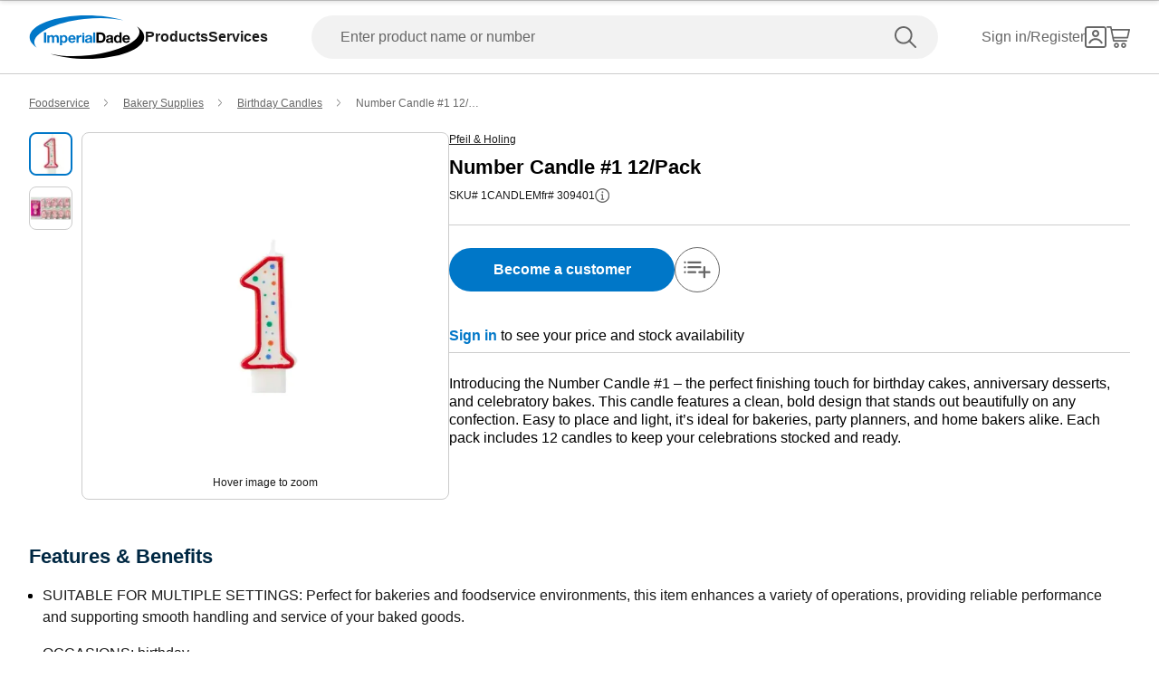

--- FILE ---
content_type: text/html; charset=utf-8
request_url: https://www.imperialdade.com/catalog/product-detail/number-candle-1-12-pack-pfeil%20%26%20holing-309401?id=20932
body_size: 31036
content:
<!DOCTYPE html><html id="app" lang="en"><head><meta charSet="utf-8"/><link rel="preconnect" href="https://s3.amazonaws.com"/><link rel="preconnect" href="https://www.googletagmanager.com"/><meta name="viewport" content="width=device-width, initial-scale=1, maximum-scale=2"/><link rel="preload" as="image" imageSrcSet="/_next/image?url=https%3A%2F%2Fs3.amazonaws.com%2Fimperialdade.com%2Fapps%2Fcatalog%2Fdigital-assets%2F20932%2Fprimary%2Fae6a0c184862c38d9ab414e3bb3e06d9f690148f-800x800.webp&amp;w=640&amp;q=75 1x, /_next/image?url=https%3A%2F%2Fs3.amazonaws.com%2Fimperialdade.com%2Fapps%2Fcatalog%2Fdigital-assets%2F20932%2Fprimary%2Fae6a0c184862c38d9ab414e3bb3e06d9f690148f-800x800.webp&amp;w=828&amp;q=75 2x" fetchPriority="high"/><link rel="preload" as="image" imageSrcSet="/_next/image?url=https%3A%2F%2Fs3.amazonaws.com%2Fimperialdade.com%2Fapps%2Fcatalog%2Fdigital-assets%2F20932%2Fsecondary%2Fdd603327b1a78781993d96e371c155aef0235727-800x800.webp&amp;w=640&amp;q=75 1x, /_next/image?url=https%3A%2F%2Fs3.amazonaws.com%2Fimperialdade.com%2Fapps%2Fcatalog%2Fdigital-assets%2F20932%2Fsecondary%2Fdd603327b1a78781993d96e371c155aef0235727-800x800.webp&amp;w=828&amp;q=75 2x"/><link rel="stylesheet" href="/_next/static/css/84794c0f790b6b37.css" data-precedence="next"/><link rel="stylesheet" href="/_next/static/css/a05862e0710d2bf6.css" data-precedence="next"/><link rel="preload" as="script" fetchPriority="low" href="/_next/static/chunks/webpack-6faa7287bbad33e3.js"/><script src="/_next/static/chunks/fd9d1056-7517d895ca30bbba.js" async=""></script><script src="/_next/static/chunks/8069-2167e9a0af62b0c2.js" async=""></script><script src="/_next/static/chunks/main-app-7f51f9c2bd23e89d.js" async=""></script><script src="/_next/static/chunks/7864-7841ded9066cdf05.js" async=""></script><script src="/_next/static/chunks/app/global-error-121831a1b5190bea.js" async=""></script><script src="/_next/static/chunks/5172-7f1226508da5bb6a.js" async=""></script><script src="/_next/static/chunks/1265-43b6f6f39d8a32cb.js" async=""></script><script src="/_next/static/chunks/6299-bc30bda0627699d8.js" async=""></script><script src="/_next/static/chunks/168-c4ec890149b4e27d.js" async=""></script><script src="/_next/static/chunks/2606-d5cecb83d29135ae.js" async=""></script><script src="/_next/static/chunks/2189-13dad672fec6b631.js" async=""></script><script src="/_next/static/chunks/7781-e01faf14a2240335.js" async=""></script><script src="/_next/static/chunks/6993-099d1f9d1e239f8d.js" async=""></script><script src="/_next/static/chunks/2149-35a05e7a06fad2dc.js" async=""></script><script src="/_next/static/chunks/8026-225e7267ade875bb.js" async=""></script><script src="/_next/static/chunks/5318-3f3e810f51153849.js" async=""></script><script src="/_next/static/chunks/6639-1dc35ab3c81d8449.js" async=""></script><script src="/_next/static/chunks/7730-c2936fa4bce1e27b.js" async=""></script><script src="/_next/static/chunks/1622-a5fef78ee38e94c2.js" async=""></script><script src="/_next/static/chunks/8855-795dd3bf8ee01c04.js" async=""></script><script src="/_next/static/chunks/6366-22a11d783452601d.js" async=""></script><script src="/_next/static/chunks/2506-603a115669ccbdd2.js" async=""></script><script src="/_next/static/chunks/5006-aaef8a596d7d538d.js" async=""></script><script src="/_next/static/chunks/app/layout-74d21cec6e4023a5.js" async=""></script><script src="/_next/static/chunks/703-1623a622f7bd38af.js" async=""></script><script src="/_next/static/chunks/app/error-71c3be2e5364cd5d.js" async=""></script><script src="/_next/static/chunks/9707-e2694921010fcc34.js" async=""></script><script src="/_next/static/chunks/6931-3befa0e1e6973de2.js" async=""></script><script src="/_next/static/chunks/7392-f54fcc15289ecc3e.js" async=""></script><script src="/_next/static/chunks/2670-ac0c3dead2119e6e.js" async=""></script><script src="/_next/static/chunks/146-4bf2f225ca45d684.js" async=""></script><script src="/_next/static/chunks/3667-a03393360d7e56ec.js" async=""></script><script src="/_next/static/chunks/496-c3304bac92699d16.js" async=""></script><script src="/_next/static/chunks/1956-8a3e7690be7f3adc.js" async=""></script><script src="/_next/static/chunks/7562-bfc7636e8afc4fd3.js" async=""></script><script src="/_next/static/chunks/app/(browse)/layout-a601f9879a3247b0.js" async=""></script><script src="/_next/static/chunks/app/(browse)/error-fd135fe856faba8b.js" async=""></script><script src="/_next/static/chunks/app/(browse)/not-found-ad2f8f290c479894.js" async=""></script><script src="/_next/static/chunks/1288-47b33c429d7664e7.js" async=""></script><script src="/_next/static/chunks/2048-e86a307aefd1d4eb.js" async=""></script><script src="/_next/static/chunks/2377-7d56c498c49c7581.js" async=""></script><script src="/_next/static/chunks/9089-18c17652bfe57a65.js" async=""></script><script src="/_next/static/chunks/155-5760f443555c1960.js" async=""></script><script src="/_next/static/chunks/3045-7c82c79db89f56ae.js" async=""></script><script src="/_next/static/chunks/7115-a301f310994effbf.js" async=""></script><script src="/_next/static/chunks/5823-7fa1ba3d135a84db.js" async=""></script><script src="/_next/static/chunks/18-2782eb071dc8e042.js" async=""></script><script src="/_next/static/chunks/5413-0042e4034b4da42a.js" async=""></script><script src="/_next/static/chunks/8778-fcfaa2d906efbd2d.js" async=""></script><script src="/_next/static/chunks/8747-21e8a49fd53111db.js" async=""></script><script src="/_next/static/chunks/2330-f26f12390046e746.js" async=""></script><script src="/_next/static/chunks/3365-da449a01f3f5e970.js" async=""></script><script src="/_next/static/chunks/5376-bc36071aff781006.js" async=""></script><script src="/_next/static/chunks/app/(browse)/catalog/product-detail/%5B%5B...product%5D%5D/page-d59fd230c7e1dfe4.js" async=""></script><link rel="preload" href="https://web.cmp.usercentrics.eu/ui/loader.js" as="script"/><title>Number Candle #1 12/Pack | Imperial Dade</title><meta name="description" content="Number Candle #1 12/Pack | Imperial Dade"/><meta name="environment" content="Production"/><link rel="canonical" href="https://www.imperialdade.com/catalog/product-detail/number-candle-1-12-pack-pfeil%20%26%20holing-309401?id=20932"/><meta property="og:title" content="Number Candle #1 12/Pack | Imperial Dade"/><meta property="og:description" content="Number Candle #1 12/Pack | Imperial Dade"/><meta property="og:url" content="https://www.imperialdade.com/catalog/product-detail/number-candle-1-12-pack-pfeil%20%26%20holing-309401?id=20932"/><meta property="og:image" content="https://s3.amazonaws.com/imperialdade.com/apps/catalog/digital-assets/20932/primary/ae6a0c184862c38d9ab414e3bb3e06d9f690148f-268x268.webp"/><meta property="og:image:width" content="268"/><meta property="og:image:height" content="268"/><meta property="og:image" content="https://s3.amazonaws.com/imperialdade.com/apps/catalog/digital-assets/20932/secondary/dd603327b1a78781993d96e371c155aef0235727-268x268.webp"/><meta property="og:image:width" content="268"/><meta property="og:image:height" content="268"/><meta property="og:type" content="website"/><meta name="twitter:card" content="summary"/><meta name="twitter:title" content="Number Candle #1 12/Pack | Imperial Dade"/><meta name="twitter:description" content="Number Candle #1 12/Pack | Imperial Dade"/><meta name="twitter:image" content="https://s3.amazonaws.com/imperialdade.com/apps/catalog/digital-assets/20932/primary/ae6a0c184862c38d9ab414e3bb3e06d9f690148f-268x268.webp"/><meta name="twitter:image" content="https://s3.amazonaws.com/imperialdade.com/apps/catalog/digital-assets/20932/secondary/dd603327b1a78781993d96e371c155aef0235727-268x268.webp"/><link rel="icon" href="/favicon.ico" type="image/x-icon" sizes="32x32"/><link rel="apple-touch-icon" href="/apple-icon.png?39e69e9766661d53" type="image/png" sizes="180x180"/><link rel="apple-touch-icon" href="/apple-icon1.png?d95453960bd2784e" type="image/png" sizes="120x120"/><link rel="apple-touch-icon" href="/apple-icon2.png?129dd0c965befd4f" type="image/png" sizes="152x152"/><script src="/_next/static/chunks/polyfills-c67a75d1b6f99dc8.js" noModule=""></script></head><body class="mx-auto flex min-h-screen flex-col"><style>#nprogress{pointer-events:none}#nprogress .bar{background:#29d;position:fixed;z-index:1600;top: 0;left:0;width:100%;height:3px}#nprogress .peg{display:block;position:absolute;right:0;width:100px;height:100%;box-shadow:0 0 10px #29d,0 0 5px #29d;opacity:1;-webkit-transform:rotate(3deg) translate(0px,-4px);-ms-transform:rotate(3deg) translate(0px,-4px);transform:rotate(3deg) translate(0px,-4px)}#nprogress .spinner{display:block;position:fixed;z-index:1600;top: 15px;right:15px}#nprogress .spinner-icon{width:18px;height:18px;box-sizing:border-box;border:2px solid transparent;border-top-color:#29d;border-left-color:#29d;border-radius:50%;-webkit-animation:nprogress-spinner 400ms linear infinite;animation:nprogress-spinner 400ms linear infinite}.nprogress-custom-parent{overflow:hidden;position:relative}.nprogress-custom-parent #nprogress .bar,.nprogress-custom-parent #nprogress .spinner{position:absolute}@-webkit-keyframes nprogress-spinner{0%{-webkit-transform:rotate(0deg)}100%{-webkit-transform:rotate(360deg)}}@keyframes nprogress-spinner{0%{transform:rotate(0deg)}100%{transform:rotate(360deg)}}</style><div data-name="nextstep-wrapper" data-nextstep="dev" style="position:relative;width:100%"><div data-name="nextstep-site" style="display:block;width:100%"><header class="bg-white print:hidden " data-testid="global-header"><div class=" xl:container md:mx-8 md:px-0 xl:mx-auto xl:px-8" data-testid="header-skip-content"><a data-testid="link" href="#skip-to-nav" class="text-base text-black hover:underline font-normal leading-[20px] nav absolute -translate-y-16" id="skip-navigation" alt="Skip navigation">Skip to navigation</a><a data-testid="link" href="#skip-to-content" class="inline-flex items-center justify-center rounded-full font-bold ring-offset-background transition-colors focus-visible:outline-none focus-visible:ring-2 focus-visible:ring-ring focus-visible:ring-offset-2 disabled:pointer-events-none disabled:text-neutral-600 bg-secondary border border-blue hover:bg-secondary/80 hover:text-secondary-500 hover:border-secondary-500 disabled:border-neutral-700 py-2 gap-2 text-blue px-[27px] md:px-[23px] sm:h-auto md:h-[42px] md:text-base md:!leading-[20px] w-full md:w-auto nav sr-only h-[3rem] focus:not-sr-only focus:mb-[1rem] focus:ml-4 focus:mt-[1.2rem] focus:h-[3rem] focus:px-[48px] focus:md:ml-0 focus:lg:h-[2.5rem] focus:lg:px-[23px]" tabindex="0">Skip to main content</a></div><div data-orientation="horizontal" role="separator" data-testid="separator" class="shrink-0 bg-neutral-400 h-[1px] w-full" aria-orientation="horizontal"></div><nav class="flex flex-row flex-wrap items-center justify-between p-4 pt-[21px] md:px-8 lg:flex-nowrap lg:px-8 lg:py-4 xl:mx-auto xl:w-[1440px]" id="skip-to-nav"><div class="order-1 flex flex-row items-center gap-12"><a class="items-center justify-center rounded-full text-16 font-bold ring-offset-backgroundtransition-colors focus-visible:outline-none focus-visible:ring-2 focus-visible:ring-ring focus-visible:ring-offset-2 disabled:pointer-events-none disabled:text-neutral-600 bg-transparent h-auto w-auto p-0 hidden lg:inline" data-testid="logo-button" aria-label="Imperial Dade" tabindex="0" href="/"><svg class="" data-testid="imperial-logo-horizontal" xmlns="http://www.w3.org/2000/svg" width="128" height="48" viewBox="0 0 174 66" fill="none"><path d="M91.1869 60.5326C68.3313 63.1011 47.1141 62.0988 31.523 58.4204C46.5812 63.155 65.9134 66 87 66C135.049 66 174 51.2252 174 32.9982C174 27.1465 169.98 21.6504 162.937 16.8871C164.945 18.9167 166.221 21.1367 166.645 23.5219C169.393 38.9721 135.608 55.5394 91.1869 60.5326Z" fill="black"></path><path d="M82.8131 5.46737C105.669 2.89893 126.886 3.90116 142.477 7.5796C127.415 2.84504 108.087 0 87 0C38.9506 0 0 14.7748 0 32.9982C0 38.8499 4.02012 44.3461 11.0635 49.1094C9.05525 47.0797 7.77925 44.8597 7.35513 42.4745C4.60738 27.0279 38.3924 10.457 82.8131 5.46737Z" fill="#0077c8"></path><path d="M104.737 38.6236H107.826C109.834 38.6236 111.752 37.4023 111.752 33.9466C111.752 30.7998 110.649 28.7881 107.209 28.7881H104.741V38.6236H104.737ZM101.275 25.9071H108.068C112.15 25.9071 115.213 28.4433 115.213 33.6233C115.213 38.1459 112.875 41.5118 108.068 41.5118H101.275V25.9071Z" fill="black"></path><path d="M123.54 35.9798C123.011 36.4396 121.909 36.4611 120.937 36.6335C119.966 36.8311 119.085 37.158 119.085 38.2931C119.085 39.4283 119.987 39.7336 121.002 39.7336C123.449 39.7336 123.54 37.8118 123.54 37.1329V35.9762V35.9798ZM116.308 33.6843C116.486 30.7782 119.11 29.9053 121.666 29.9053C123.939 29.9053 126.672 30.4082 126.672 33.1167V38.9936C126.672 40.021 126.781 41.0484 127.067 41.5046H123.892C123.779 41.1562 123.692 40.7826 123.671 40.4126C122.677 41.4399 121.224 41.8099 119.835 41.8099C117.675 41.8099 115.953 40.7395 115.953 38.4225C115.953 35.8648 117.892 35.2541 119.835 34.9919C121.753 34.7081 123.54 34.7728 123.54 33.5047C123.54 32.172 122.616 31.9744 121.51 31.9744C120.321 31.9744 119.549 32.4558 119.437 33.6807H116.304L116.308 33.6843Z" fill="black"></path><path d="M133.904 32.2402C131.852 32.2402 131.149 33.9897 131.149 35.8468C131.149 37.704 131.965 39.475 133.904 39.475C135.977 39.475 136.594 37.6825 136.594 35.8253C136.594 33.9681 135.934 32.2402 133.904 32.2402ZM136.637 40.0641H136.594C135.865 41.2891 134.585 41.8135 133.132 41.8135C129.692 41.8135 128.017 38.8859 128.017 35.7606C128.017 32.6354 129.713 29.9053 133.066 29.9053C134.411 29.9053 135.735 30.4729 136.441 31.5865H136.485V25.9071H139.617V41.5082H136.637V40.0641Z" fill="black"></path><path d="M149.1 34.647C148.813 33.0736 148.132 32.2438 146.609 32.2438C144.623 32.2438 144.05 33.7741 144.007 34.647H149.1ZM144.007 36.6156C144.094 38.5805 145.065 39.4786 146.805 39.4786C148.063 39.4786 149.078 38.7134 149.274 38.013H152.032C151.152 40.6784 149.274 41.8171 146.697 41.8171C143.101 41.8171 140.875 39.3708 140.875 35.872C140.875 32.3732 143.235 29.9089 146.697 29.9089C150.579 29.9089 152.453 33.1419 152.232 36.6192H144.007V36.6156Z" fill="black"></path><path d="M25.2119 25.9036H21.75V41.5082H25.2119V25.9036Z" fill="#0077c8"></path><path d="M29.8156 30.2106V31.7409H29.8591C30.6748 30.5842 31.8674 29.9053 33.3428 29.9053C34.8181 29.9053 36.0543 30.4298 36.6741 31.784C37.3339 30.7998 38.5265 29.9053 40.1143 29.9053C42.5394 29.9053 44.283 31.0189 44.283 33.9466V41.5082H41.151V35.1068C41.151 33.5981 41.0169 32.3516 39.2298 32.3516C37.4426 32.3516 37.1345 33.7921 37.1345 35.2146V41.5082H34.0025V35.1715C34.0025 33.8603 34.0895 32.3516 32.1066 32.3516C31.4904 32.3516 29.9896 32.7467 29.9896 34.9524V41.5082H26.8576V30.2106H29.8156Z" fill="#0077c8"></path><path d="M54.4004 35.8899C54.4004 34.0974 53.6754 32.2402 51.6671 32.2402C49.6589 32.2402 48.9556 34.0543 48.9556 35.8899C48.9556 37.7256 49.6589 39.475 51.6889 39.475C53.7189 39.475 54.4004 37.7256 54.4004 35.8899ZM45.9324 30.207H48.9085V31.6475H48.952C49.7024 30.4441 50.9349 29.8981 52.3486 29.8981C55.9193 29.8981 57.5288 32.7611 57.5288 35.9726C57.5288 38.9864 55.854 41.8063 52.5226 41.8063C51.156 41.8063 49.8546 41.2172 49.1043 40.1H49.0607V45.4776H45.9287V30.2035L45.9324 30.207Z" fill="#0077c8"></path><path d="M71.2711 30.2106H74.2473V32.3085H74.2907C74.8635 30.8896 76.4077 29.9053 77.9302 29.9053C78.1514 29.9053 78.416 29.9484 78.6154 30.0131V32.8976C78.329 32.833 77.865 32.7899 77.4916 32.7899C75.197 32.7899 74.4031 34.4279 74.4031 36.418V41.5082H71.2711V30.2106Z" fill="#0077c8"></path><path d="M91.7125 35.9798C91.1833 36.4396 90.0813 36.4611 89.1098 36.6335C88.1383 36.8311 87.2574 37.158 87.2574 38.2931C87.2574 39.4283 88.16 39.7336 89.175 39.7336C91.6219 39.7336 91.7089 37.8118 91.7089 37.1329V35.9762L91.7125 35.9798ZM84.4806 33.6843C84.6546 30.7782 87.2791 29.9053 89.8384 29.9053C92.1113 29.9053 94.8445 30.4082 94.8445 33.1167V38.9936C94.8445 40.021 94.9569 41.0484 95.2396 41.5046H92.0641C91.9554 41.1562 91.8648 40.7826 91.843 40.4126C90.8498 41.4399 89.3961 41.8099 88.0078 41.8099C85.8473 41.8099 84.1254 40.7395 84.1254 38.4225C84.1254 35.8648 86.0648 35.2541 88.0078 34.9919C89.9254 34.7081 91.7125 34.7728 91.7125 33.5047C91.7125 32.172 90.7881 31.9744 89.6861 31.9744C88.4935 31.9744 87.725 32.4558 87.6126 33.6807H84.4806V33.6843Z" fill="#0077c8"></path><path d="M99.6259 25.9036H96.4939V41.5082H99.6259V25.9036Z" fill="#0077c8"></path><path d="M83.0886 30.2106H79.9566V41.5082H83.0886V30.2106Z" fill="#0077c8"></path><path d="M83.0886 28.0086C83.0886 28.8636 82.389 29.5604 81.5226 29.5604C80.6563 29.5604 79.9566 28.8671 79.9566 28.0086C79.9566 27.1501 80.6563 26.4568 81.5226 26.4568C82.389 26.4568 83.0886 27.1501 83.0886 28.0086Z" fill="#0077c8"></path><path d="M66.7798 34.6434C66.4934 33.0701 65.8083 32.2402 64.2894 32.2402C62.3029 32.2402 61.7301 33.7705 61.6866 34.6434H66.7798ZM61.6866 36.612C61.7736 38.5769 62.7451 39.475 64.4851 39.475C65.743 39.475 66.758 38.7098 66.9538 38.013H69.7124C68.8315 40.6784 66.9538 41.8135 64.3764 41.8135C60.7804 41.8135 58.5546 39.3672 58.5546 35.8684C58.5546 32.3696 60.9145 29.9017 64.3764 29.9017C68.2588 29.9017 70.1329 33.1347 69.9118 36.612H61.6866Z" fill="#0077c8"></path></svg></a><a class="inline-flex items-center justify-center rounded-full text-16 font-bold ring-offset-backgroundtransition-colors focus-visible:outline-none focus-visible:ring-2 focus-visible:ring-ring focus-visible:ring-offset-2 disabled:pointer-events-none disabled:text-neutral-600 bg-transparent h-auto w-auto p-0 translate-y-1/4.5 absolute left-1/2 -translate-x-1/2 lg:hidden" data-testid="" aria-label="Imperial Dade" href="/"><svg class="" data-testid="imperial-logo-vertical" xmlns="http://www.w3.org/2000/svg" width="60" height="32" viewBox="0 0 122 66" fill="none"><path d="M56.3818 49.8195H59.5538C61.6151 49.8195 63.5849 48.5543 63.5849 44.9846C63.5849 41.7317 62.4538 39.6527 58.9184 39.6527H56.3818V49.8195ZM52.826 36.6712H59.8029C63.9941 36.6712 67.1407 39.2927 67.1407 44.6474C67.1407 49.3251 64.7413 52.8035 59.8029 52.8035H52.826V36.6712Z" fill="black"></path><path d="M75.6934 47.0864C75.1495 47.5605 74.0159 47.5833 73.0195 47.7633C72.0232 47.9661 71.1158 48.3059 71.1158 49.4797C71.1158 50.6536 72.0435 50.9705 73.0856 50.9705C75.5993 50.9705 75.6908 48.9828 75.6908 48.2805V47.0838L75.6934 47.0864ZM68.2641 44.7133C68.4445 41.7089 71.1413 40.8038 73.7668 40.8038C76.1 40.8038 78.9086 41.3235 78.9086 44.1251V50.2023C78.9086 51.2646 79.0204 52.3269 79.3152 52.801H76.0543C75.9399 52.4385 75.8484 52.0556 75.8281 51.6728C74.8089 52.7351 73.3144 53.1179 71.886 53.1179C69.6671 53.1179 67.8981 52.01 67.8981 49.6166C67.8981 46.9723 69.8907 46.341 71.886 46.0697C73.8557 45.7756 75.6908 45.844 75.6908 44.5333C75.6908 43.1566 74.7402 42.9512 73.6067 42.9512C72.3841 42.9512 71.5911 43.4481 71.4767 44.7133H68.2615H68.2641Z" fill="black"></path><path d="M86.3353 43.2225C84.2283 43.2225 83.5039 45.0302 83.5039 46.952C83.5039 48.8738 84.3401 50.7017 86.3353 50.7017C88.4653 50.7017 89.0981 48.8484 89.0981 46.9292C89.0981 45.0099 88.4195 43.225 86.3353 43.225M89.1439 51.3128H89.0981C88.3509 52.5779 87.0368 53.1205 85.5423 53.1205C82.0094 53.1205 80.2887 50.0933 80.2887 46.8632C80.2887 43.6332 82.0323 40.8088 85.4762 40.8088C86.8564 40.8088 88.2162 41.397 88.9405 42.5481H88.9863V36.6762H92.204V52.8061H89.1464V51.3153L89.1439 51.3128Z" fill="black"></path><path d="M101.944 45.7071C101.649 44.082 100.947 43.2225 99.3842 43.2225C97.3458 43.2225 96.7562 44.8045 96.713 45.7071H101.944ZM96.713 47.7405C96.8045 49.7738 97.8008 50.6992 99.5876 50.6992C100.879 50.6992 101.921 49.9082 102.124 49.1856H104.956C104.051 51.9415 102.124 53.1154 99.4757 53.1154C95.7827 53.1154 93.4952 50.5851 93.4952 46.9697C93.4952 43.3543 95.9174 40.8038 99.4757 40.8038C103.461 40.8038 105.385 44.1479 105.159 47.7405H96.7104H96.713Z" fill="black"></path><path d="M20.3765 18.4395H16.8207V34.5719H20.3765V18.4395Z" fill="#0077c8"></path><path d="M25.1066 22.8891V24.4686H25.1523C25.9911 23.2719 27.2136 22.5721 28.731 22.5721C30.2484 22.5721 31.5192 23.1147 32.1521 24.5142C32.8307 23.4975 34.0558 22.5721 35.685 22.5721C38.1784 22.5721 39.9677 23.7257 39.9677 26.7529V34.5694H36.7525V27.9496C36.7525 26.3904 36.6152 25.1024 34.7802 25.1024C32.9451 25.1024 32.6274 26.5932 32.6274 28.0637V34.5694H29.4096V28.0181C29.4096 26.6616 29.5011 25.1024 27.4627 25.1024C26.8273 25.1024 25.287 25.5106 25.287 27.7924V34.5694H22.0693V22.8891H25.1066Z" fill="#0077c8"></path><path d="M50.358 28.7634C50.358 26.9101 49.6108 24.9883 47.5495 24.9883C45.4882 24.9883 44.7638 26.8645 44.7638 28.7634C44.7638 30.6624 45.4882 32.4676 47.5724 32.4676C49.6565 32.4676 50.358 30.6599 50.358 28.7634ZM41.6605 22.8891H44.7181V24.3798H44.7638C45.534 23.1375 46.8022 22.5721 48.2535 22.5721C51.9237 22.5721 53.5758 25.5309 53.5758 28.8547C53.5758 31.9732 51.8551 34.8863 48.4365 34.8863C47.031 34.8863 45.6941 34.2753 44.924 33.1242H44.8807V38.6817H41.663V22.8891H41.6605Z" fill="#0077c8"></path><path d="M67.6871 22.8891H70.7448V25.0568H70.7905C71.3802 23.5888 72.9662 22.5721 74.5293 22.5721C74.758 22.5721 75.0275 22.6178 75.2308 22.6837V25.6678C74.936 25.5993 74.4607 25.5537 74.0769 25.5537C71.7208 25.5537 70.9049 27.2473 70.9049 29.306V34.5694H67.6871V22.8891Z" fill="#0077c8"></path><path d="M88.6838 28.8547C88.1399 29.3288 87.0089 29.3516 86.01 29.5317C85.0137 29.737 84.1088 30.0742 84.1088 31.2506C84.1088 32.427 85.0365 32.7414 86.0786 32.7414C88.5923 32.7414 88.6838 30.7537 88.6838 30.0514V28.8547ZM81.2545 26.4816C81.435 23.4773 84.1317 22.5721 86.7572 22.5721C89.0905 22.5721 91.899 23.0919 91.899 25.8934V31.9707C91.899 33.033 92.0134 34.0953 92.3057 34.5694H89.0447C88.9329 34.2068 88.8414 33.824 88.8185 33.4411C87.7993 34.5035 86.3048 34.8863 84.8764 34.8863C82.6575 34.8863 80.8911 33.7783 80.8911 31.385C80.8911 28.7406 82.8837 28.1093 84.8764 27.838C86.8462 27.5439 88.6813 27.6124 88.6813 26.3016C88.6813 24.9249 87.7307 24.7196 86.5971 24.7196C85.372 24.7196 84.5816 25.2165 84.4672 26.4816H81.252H81.2545Z" fill="#0077c8"></path><path d="M96.8146 18.4395H93.5969V34.5719H96.8146V18.4395Z" fill="#0077c8"></path><path d="M79.8287 22.8891H76.6109V34.5719H79.8287V22.8891Z" fill="#0077c8"></path><path d="M79.8261 20.6123C79.8261 21.4972 79.1068 22.2172 78.2172 22.2172C77.3277 22.2172 76.6084 21.4997 76.6084 20.6123C76.6084 19.725 77.3277 19.0075 78.2172 19.0075C79.1068 19.0075 79.8261 19.725 79.8261 20.6123Z" fill="#0077c8"></path><path d="M63.074 27.4755C62.7792 25.8503 62.0777 24.9909 60.5145 24.9909C58.4761 24.9909 57.8865 26.5729 57.8407 27.4755H63.074ZM57.8433 29.5088C57.9347 31.5422 58.9311 32.4676 60.7204 32.4676C62.0116 32.4676 63.0537 31.6766 63.257 30.954H66.0884C65.1836 33.7099 63.257 34.8863 60.606 34.8863C56.913 34.8863 54.6255 32.356 54.6255 28.7406C54.6255 25.1252 57.0477 22.5721 60.606 22.5721C64.5914 22.5721 66.518 25.9163 66.2918 29.5088H57.8433Z" fill="#0077c8"></path><path d="M114.891 43.4532C118.03 27.3513 96.4461 9.61908 66.6832 3.84611C55.5761 1.69107 44.9011 1.50853 35.718 2.96128C43.4193 1.05977 51.9796 0 61 0C94.6898 0 122 14.7734 122 33C122 40.5401 117.323 47.4869 109.457 53.0444C112.296 50.2834 114.187 47.0635 114.891 43.4532Z" fill="black"></path><path d="M12.5431 12.9556C9.70408 15.7166 7.81308 18.9365 7.10904 22.5468C3.97008 38.6487 25.5539 56.3809 55.3168 62.1539C66.4239 64.3089 77.1015 64.4915 86.2845 63.0387C78.5807 64.9402 70.0204 66 61 66C27.3102 66 0 51.2266 0 33C0 25.4599 4.67667 18.5131 12.5431 12.9556Z" fill="#0077c8"></path></svg></a><div class="flex flex-row items-center gap-12  leading-5 max-lg:hidden"><nav aria-label="Main" data-orientation="horizontal" dir="ltr" class="relative z-[50] flex max-w-max flex-1 items-center justify-center"><div style="position:relative"><ul data-orientation="horizontal" class="group flex flex-1 list-none items-center justify-center gap-x-12" dir="ltr"><li><button id="radix-:R1ol2dsqta:-trigger-product" data-state="closed" aria-expanded="false" aria-controls="radix-:R1ol2dsqta:-content-product" class="group inline-flex h-10 w-max items-center justify-center bg-background py-2 transition-colors hover:bg-accent hover:text-accent-foreground disabled:pointer-events-none disabled:opacity-50 data-[active]:bg-accent/50 data-[state=open]:bg-accent/50 group rounded-none text-[16px] font-bold leading-normal text-black false" data-testid="products-navigation" data-radix-collection-item="">Products</button></li><li><button id="radix-:R1ol2dsqta:-trigger-services" data-state="closed" aria-expanded="false" aria-controls="radix-:R1ol2dsqta:-content-services" class="group inline-flex h-10 w-max items-center justify-center bg-background py-2 transition-colors hover:bg-accent hover:text-accent-foreground disabled:pointer-events-none disabled:opacity-50 data-[active]:bg-accent/50 data-[state=open]:bg-accent/50 group rounded-none text-[16px] font-bold leading-normal text-black false" data-testid="services-navigation" data-radix-collection-item="">Services</button></li></ul></div><div class="absolute left-[-180px] top-[54px] flex justify-center"></div></nav></div></div><form data-ga="search-bar" data-testid="search-form" class="order-last mt-4 w-full lg:order-2 lg:m-0 lg:px-12"><div class="relative w-full"><label class="text-xs font-helvetica text-neutral-700 not-italic tracking-normal leading-4 font-normal sr-only" for="input-search">Enter product name or number</label><fieldset class="relative w-full"><input id="input-search" data-testid="input-search" type="text" placeholder="Enter product name or number" aria-label="" autoComplete="off" class="block w-full p-4 font-normal leading-5 border focus:outline-none disabled:bg-disabled disabled:text-neutral-600 disabled:border-neutral-400 border-neutral-700 h-[48px] W-full focus:border-1 rounded-full border-none bg-neutral-300 bg-opacity-50 pl-8 pr-16 text-black placeholder:text-base placeholder:text-neutral-700 focus:border-solid focus:border-blue focus:bg-white focus:pr-32 focus:placeholder:text-transparent" inputMode="search" accept=""/><button class="inline-flex items-center justify-center rounded-full text-16 font-bold ring-offset-backgroundtransition-colors focus-visible:outline-none focus-visible:ring-2 focus-visible:ring-ring focus-visible:ring-offset-2 disabled:pointer-events-none disabled:text-neutral-600 bg-transparent h-auto w-auto p-0 absolute right-0 top-0 py-3 pl-4 pr-6" data-testid="search" type="submit" aria-label="search"><svg data-testid="search-icon" width="24" height="24" viewBox="0 0 24 24" fill="none" xmlns="http://www.w3.org/2000/svg"><path fill-rule="evenodd" clip-rule="evenodd" d="M15.3781 15.3781C18.4467 12.3095 18.4467 7.3344 15.3781 4.26582C12.3095 1.19725 7.3344 1.19725 4.26582 4.26582C1.19725 7.3344 1.19725 12.3095 4.26582 15.3781C7.3344 18.4467 12.3095 18.4467 15.3781 15.3781ZM16.7671 16.7671C20.6029 12.9314 20.6029 6.7125 16.7671 2.87679C12.9314 -0.958929 6.7125 -0.958929 2.87679 2.87679C-0.958929 6.7125 -0.958929 12.9314 2.87679 16.7671C6.7125 20.6029 12.9314 20.6029 16.7671 16.7671Z" fill="#666666"></path><path d="M15.3781 16.7671C14.9945 16.3836 14.9945 15.7617 15.3781 15.3781C15.7617 14.9945 16.3836 14.9945 16.7671 15.3781L23.7123 22.3233C24.0959 22.7069 24.0959 23.3288 23.7123 23.7123C23.3288 24.0959 22.7069 24.0959 22.3233 23.7123L15.3781 16.7671Z" fill="#666666"></path></svg></button></fieldset></div></form><div class="relative order-3 flex items-center justify-end gap-6 lg:gap-12"><button class="items-center justify-center rounded-full text-16 font-bold ring-offset-backgroundtransition-colors focus-visible:outline-none focus-visible:ring-2 focus-visible:ring-ring focus-visible:ring-offset-2 disabled:pointer-events-none disabled:text-neutral-600 bg-transparent h-auto w-auto p-0 min-w-max self-center hidden flex-row gap-2 md:flex" data-testid="signin-test-id" aria-label="Sign in" data-state="closed"><span data-testid="sign-in-text" class="hidden whitespace-nowrap text-base font-normal md:inline text-neutral-700">Sign in/Register</span><svg class="" data-testid="account-outline-icon" xmlns="http://www.w3.org/2000/svg" width="24" height="24" viewBox="0 0 24 24" fill="none"><path fill-rule="evenodd" clip-rule="evenodd" d="M21 2H3C2.44772 2 2 2.44772 2 3V21C2 21.5523 2.44772 22 3 22H21C21.5523 22 22 21.5523 22 21V3C22 2.44772 21.5523 2 21 2ZM3 0C1.34315 0 0 1.34315 0 3V21C0 22.6569 1.34315 24 3 24H21C22.6569 24 24 22.6569 24 21V3C24 1.34315 22.6569 0 21 0H3Z" fill="#666666"></path><path fill-rule="evenodd" clip-rule="evenodd" d="M13.2357 15.2781C12.4166 15.1079 11.5682 15.1002 10.7476 15.2565C8.68683 15.6491 6.95222 17.0327 6.11138 18.9546L5.91615 19.4008L4.08384 18.5992L4.27906 18.153C5.38436 15.6266 7.66449 13.8078 10.3734 13.2919C11.4535 13.0861 12.5673 13.0965 13.6426 13.32C16.0617 13.8226 18.1509 15.3633 19.3379 17.5337L19.8774 18.5202L18.1226 19.4798L17.5832 18.4934C16.6789 16.8399 15.0839 15.6622 13.2357 15.2781Z" fill="#666666"></path><path fill-rule="evenodd" clip-rule="evenodd" d="M12 10C13.1046 10 14 9.10457 14 8C14 6.89543 13.1046 6 12 6C10.8954 6 10 6.89543 10 8C10 9.10457 10.8954 10 12 10ZM12 12C14.2091 12 16 10.2091 16 8C16 5.79086 14.2091 4 12 4C9.79086 4 8 5.79086 8 8C8 10.2091 9.79086 12 12 12Z" fill="#666666"></path></svg></button><button class="inline-flex items-center justify-center rounded-full text-16 font-bold ring-offset-backgroundtransition-colors focus-visible:outline-none focus-visible:ring-2 focus-visible:ring-ring focus-visible:ring-offset-2 disabled:pointer-events-none disabled:text-neutral-600 bg-transparent p-0 relative h-6 w-[26px]" data-testid="cart-icon-button" aria-label="Shopping Cart "><svg xmlns="http://www.w3.org/2000/svg" width="26" height="24" viewBox="0 0 26 24" fill="none"><path d="M0.84812 4.11509e-07C0.379703 4.11509e-07 0 0.393118 0 0.878051C0 1.36298 0.379703 1.7561 0.84812 1.7561H4.11692L7.03233 15.997C7.14768 16.533 7.48704 16.9792 7.91579 16.9756H22.0511C22.4992 16.9821 22.9113 16.5615 22.9113 16.0976C22.9113 15.6336 22.4992 15.213 22.0511 15.2195H8.60489L8.24265 13.4634H23.182C23.5617 13.4605 23.9205 13.1611 24.0036 12.7775L25.9825 3.99696C26.0928 3.48738 25.6653 2.93058 25.1609 2.92684H6.09587L5.63647 0.695124C5.55621 0.30524 5.19106 -0.000409345 4.80602 4.11509e-07H0.84812ZM6.44925 4.68294H24.0919L22.5105 11.7073H7.88927L6.44925 4.68294ZM11.0256 18.1463C9.47427 18.1463 8.1985 19.4671 8.1985 21.0732C8.1985 22.6792 9.47427 24 11.0256 24C12.5769 24 13.8526 22.6792 13.8526 21.0732C13.8526 19.4671 12.5769 18.1463 11.0256 18.1463ZM18.9414 18.1463C17.3901 18.1463 16.1143 19.4671 16.1143 21.0732C16.1143 22.6792 17.3901 24 18.9414 24C20.4927 24 21.7684 22.6792 21.7684 21.0732C21.7684 19.4671 20.4927 18.1463 18.9414 18.1463ZM11.0256 19.9024C11.6602 19.9024 12.1564 20.4162 12.1564 21.0732C12.1564 21.7301 11.6602 22.2439 11.0256 22.2439C10.391 22.2439 9.89474 21.7301 9.89474 21.0732C9.89474 20.4162 10.391 19.9024 11.0256 19.9024ZM18.9414 19.9024C19.5759 19.9024 20.0722 20.4162 20.0722 21.0732C20.0722 21.7301 19.5759 22.2439 18.9414 22.2439C18.3068 22.2439 17.8105 21.7301 17.8105 21.0732C17.8105 20.4162 18.3068 19.9024 18.9414 19.9024Z" fill="#666666"></path></svg></button></div></nav><div data-orientation="horizontal" role="separator" data-testid="separator" class="shrink-0 bg-neutral-400 h-[1px] w-full" aria-orientation="horizontal"></div></header><div class="grid gap-x-4 md:gap-x-8 grid-cols-6 md:grid-cols-6 lg:grid-cols-12 grid-rows-1 md:grid-rows-1 lg:grid-rows-1 flex-grow"><div class="col-span-6 md:col-span-6 lg:col-span-12 row-span-1 md:row-span-1 lg:row-span-1"><main class="xl:min-h-[calc(100vh-650px)]" id="skip-to-content"><article class="mx-auto mt-6 max-w-[1440px] px-4 md:px-8" data-testid="product-detail-container"><nav class="relative break-words hidden md:hidden lg:block" aria-label="breadcrumb"><ol class="flex items-center" data-testid="breadcrumb-desktop"><li class="inline-flex items-center"><a data-testid="link" class="hover:underline font-normal nav text-xs text-neutral-700 underline-offset-1 [&amp;:not([aria-current])]:underline" href="/catalog/foodservice?cid=WCL1001">Foodservice</a><span data-testid="breadcrumb-separator" class="mx-4" role="presentation"><svg width="5" height="10" viewBox="0 0 5 10" fill="none" xmlns="http://www.w3.org/2000/svg"><path d="M0.533334 0.599L3.91 4.257C4.03 4.38733 4.03 4.61467 3.91 4.745L0.533333 8.40067C0.474 8.46467 0.396 8.5 0.313333 8.5C0.230333 8.5 0.152333 8.46467 0.0933333 8.401C0.033 8.336 -1.21081e-08 8.24933 0 8.157C1.21081e-08 8.06467 0.033 7.97833 0.0933334 7.91333L3.24567 4.50233L0.0940009 1.08967C-0.0253324 0.959333 -0.0253324 0.729 0.094001 0.598667C0.151668 0.534667 0.229334 0.5 0.312001 0.5C0.395668 0.5 0.474001 0.534667 0.533334 0.599Z" fill="#666666"></path></svg></span></li><li class="inline-flex items-center"><a data-testid="link" class="hover:underline font-normal nav text-xs text-neutral-700 underline-offset-1 [&amp;:not([aria-current])]:underline" href="/catalog/foodservice/bakery-supplies?cid=WCL2001">Bakery Supplies</a><span data-testid="breadcrumb-separator" class="mx-4" role="presentation"><svg width="5" height="10" viewBox="0 0 5 10" fill="none" xmlns="http://www.w3.org/2000/svg"><path d="M0.533334 0.599L3.91 4.257C4.03 4.38733 4.03 4.61467 3.91 4.745L0.533333 8.40067C0.474 8.46467 0.396 8.5 0.313333 8.5C0.230333 8.5 0.152333 8.46467 0.0933333 8.401C0.033 8.336 -1.21081e-08 8.24933 0 8.157C1.21081e-08 8.06467 0.033 7.97833 0.0933334 7.91333L3.24567 4.50233L0.0940009 1.08967C-0.0253324 0.959333 -0.0253324 0.729 0.094001 0.598667C0.151668 0.534667 0.229334 0.5 0.312001 0.5C0.395668 0.5 0.474001 0.534667 0.533334 0.599Z" fill="#666666"></path></svg></span></li><li class="inline-flex items-center"><a data-testid="link" class="hover:underline font-normal nav text-xs text-neutral-700 underline-offset-1 [&amp;:not([aria-current])]:underline" href="/catalog/foodservice/bakery-supplies/birthday-candles?cid=WCL3169">Birthday Candles</a><span data-testid="breadcrumb-separator" class="mx-4" role="presentation"><svg width="5" height="10" viewBox="0 0 5 10" fill="none" xmlns="http://www.w3.org/2000/svg"><path d="M0.533334 0.599L3.91 4.257C4.03 4.38733 4.03 4.61467 3.91 4.745L0.533333 8.40067C0.474 8.46467 0.396 8.5 0.313333 8.5C0.230333 8.5 0.152333 8.46467 0.0933333 8.401C0.033 8.336 -1.21081e-08 8.24933 0 8.157C1.21081e-08 8.06467 0.033 7.97833 0.0933334 7.91333L3.24567 4.50233L0.0940009 1.08967C-0.0253324 0.959333 -0.0253324 0.729 0.094001 0.598667C0.151668 0.534667 0.229334 0.5 0.312001 0.5C0.395668 0.5 0.474001 0.534667 0.533334 0.599Z" fill="#666666"></path></svg></span></li><li class="inline-flex items-center"><span class="text-xs text-neutral-700 underline-offset-1 [&amp;:not([aria-current])]:underline max-w-[20ch] truncate" aria-current="page">Number Candle #1 12/Pack</span></li></ol></nav><nav class="relative break-words block md:block lg:hidden" aria-label="breadcrumb"><ol class="flex items-center" data-testid="breadcrumb-mobile"><li class="inline-flex items-center"><span data-testid="breadcrumb-separator" class="mx-0 mr-4" role="presentation"><svg width="5" height="10" viewBox="0 0 5 10" fill="none" xmlns="http://www.w3.org/2000/svg" data-testid="left-chevron-section"><path d="M3.46667 8.401L0.09 4.743C-0.03 4.61267 -0.03 4.38533 0.09 4.255L3.46667 0.599333C3.526 0.535333 3.604 0.5 3.68667 0.5C3.76967 0.5 3.84767 0.535333 3.90667 0.599C3.967 0.664 4 0.750667 4 0.843C4 0.935333 3.967 1.02167 3.90667 1.08667L0.754333 4.49767L3.906 7.91033C4.02533 8.04067 4.02533 8.271 3.906 8.40133C3.84833 8.46533 3.77067 8.5 3.688 8.5C3.60433 8.5 3.526 8.46533 3.46667 8.401Z" fill="#666666"></path></svg></span><a data-testid="link" class="hover:underline font-normal nav text-xs text-neutral-700 underline-offset-1 [&amp;:not([aria-current])]:underline" href="/catalog/foodservice/bakery-supplies/birthday-candles?cid=WCL3169">Birthday Candles</a></li></ol></nav><section class="mt-6 flex flex-col gap-8 md:flex-row" data-testid="product-detail-card"><div class="fixed bottom-0 left-0 right-0 z-50 flex justify-between gap-8 bg-white p-4 shadow-[0_2px_5px_0_#1A1A1A26] transition-transform duration-300 ease-in-out md:top-0 md:h-20 md:px-8 md:py-2 translate-y-full md:-translate-y-full"><div class="w-full md:w-auto flex"><section class="border-gray relative print:border-none mx-4 hidden h-16 min-w-[64px] border md:ml-0 md:mr-6 md:block" role="button" tabindex="0"><a data-testid="link" class="text-base text-black hover:underline font-normal leading-[20px] nav" href="/catalog/product-detail/number-candle-1-12-pack-pfeil%20%26%20holing-309401?id=20932"><img alt="Number Candle #1 12/Pack" data-testid="image" loading="lazy" decoding="async" data-nimg="fill" class="rounded-lg p-2 md:p-2" style="position:absolute;height:100%;width:100%;left:0;top:0;right:0;bottom:0;object-fit:contain;color:transparent" sizes="100vw" srcSet="/_next/image?url=https%3A%2F%2Fs3.amazonaws.com%2Fimperialdade.com%2Fapps%2Fcatalog%2Fdigital-assets%2F20932%2Fprimary%2Fae6a0c184862c38d9ab414e3bb3e06d9f690148f-orig.jpg&amp;w=640&amp;q=75 640w, /_next/image?url=https%3A%2F%2Fs3.amazonaws.com%2Fimperialdade.com%2Fapps%2Fcatalog%2Fdigital-assets%2F20932%2Fprimary%2Fae6a0c184862c38d9ab414e3bb3e06d9f690148f-orig.jpg&amp;w=750&amp;q=75 750w, /_next/image?url=https%3A%2F%2Fs3.amazonaws.com%2Fimperialdade.com%2Fapps%2Fcatalog%2Fdigital-assets%2F20932%2Fprimary%2Fae6a0c184862c38d9ab414e3bb3e06d9f690148f-orig.jpg&amp;w=828&amp;q=75 828w, /_next/image?url=https%3A%2F%2Fs3.amazonaws.com%2Fimperialdade.com%2Fapps%2Fcatalog%2Fdigital-assets%2F20932%2Fprimary%2Fae6a0c184862c38d9ab414e3bb3e06d9f690148f-orig.jpg&amp;w=1080&amp;q=75 1080w, /_next/image?url=https%3A%2F%2Fs3.amazonaws.com%2Fimperialdade.com%2Fapps%2Fcatalog%2Fdigital-assets%2F20932%2Fprimary%2Fae6a0c184862c38d9ab414e3bb3e06d9f690148f-orig.jpg&amp;w=1200&amp;q=75 1200w, /_next/image?url=https%3A%2F%2Fs3.amazonaws.com%2Fimperialdade.com%2Fapps%2Fcatalog%2Fdigital-assets%2F20932%2Fprimary%2Fae6a0c184862c38d9ab414e3bb3e06d9f690148f-orig.jpg&amp;w=1920&amp;q=75 1920w, /_next/image?url=https%3A%2F%2Fs3.amazonaws.com%2Fimperialdade.com%2Fapps%2Fcatalog%2Fdigital-assets%2F20932%2Fprimary%2Fae6a0c184862c38d9ab414e3bb3e06d9f690148f-orig.jpg&amp;w=2048&amp;q=75 2048w, /_next/image?url=https%3A%2F%2Fs3.amazonaws.com%2Fimperialdade.com%2Fapps%2Fcatalog%2Fdigital-assets%2F20932%2Fprimary%2Fae6a0c184862c38d9ab414e3bb3e06d9f690148f-orig.jpg&amp;w=3840&amp;q=75 3840w" src="/_next/image?url=https%3A%2F%2Fs3.amazonaws.com%2Fimperialdade.com%2Fapps%2Fcatalog%2Fdigital-assets%2F20932%2Fprimary%2Fae6a0c184862c38d9ab414e3bb3e06d9f690148f-orig.jpg&amp;w=3840&amp;q=75"/></a></section><div class="w-full flex-col justify-between md:flex md:max-w-[75%]"><p data-testid="" class="font-helvetica not-italic tracking-normal leading-20 m-0 line-clamp-2 hidden overflow-hidden font-bold text-black md:[display:-webkit-box]">Number Candle #1 12/Pack</p><div class="flex h-full w-full flex-col items-center gap-4 whitespace-nowrap text-neutral-900 md:h-auto md:flex-row md:items-start md:justify-normal"><a class="inline-flex items-center justify-center rounded-full font-bold ring-offset-backgroundtransition-colors focus-visible:outline-none focus-visible:ring-2 focus-visible:ring-ring focus-visible:ring-offset-2 disabled:pointer-events-none disabled:text-neutral-600 bg-blue text-white hover:bg-secondary-500 disabled:bg-disabled gap-2 h-10 w-full p-0 md:h-auto md:w-auto md:bg-transparent md:text-blue md:hover:bg-transparent" data-testid="" href="/registration">Register</a><span class="hidden text-grey md:inline">– or –</span><div class="flex items-center gap-1.5 text-sm leading-[18px] md:text-base md:leading-5"><button class="inline-flex items-center justify-center rounded-full font-bold ring-offset-backgroundtransition-colors focus-visible:outline-none focus-visible:ring-2 focus-visible:ring-ring focus-visible:ring-offset-2 disabled:pointer-events-none disabled:text-neutral-600 disabled:bg-disabled gap-2 h-auto bg-transparent p-0 text-blue hover:bg-transparent" data-testid="">Sign in</button> to see your price and stock availability</div></div></div></div></div><div class="relative hidden md:flex" data-testid="pdp-desktop-images"><div class="mr-2.5"><div class="w-[48px]"></div></div><div class="overflow-hidden product-image relative cursor-pointer flex flex-none items-center justify-center rounded-lg border border-solid border-neutral-400 h-[328px] min-w-[328px] md:h-[336px] md:w-[336px] lg:h-[406px] lg:max-h-[406px] lg:w-[406px]"><img alt="product image" data-testid="image" fetchPriority="high" loading="eager" width="400" height="400" decoding="async" data-nimg="1" class="bg-cover bg-center bg-no-repeat transition delay-100 ease-in-out m-auto rounded-lg object-contain md:h-[304px] md:w-[304px] lg:h-[390px] lg:w-[390px]" style="color:transparent;transform:scale(1);transform-origin:50% 50%;background-image:url(&#x27;https://s3.amazonaws.com/imperialdade.com/apps/catalog/digital-assets/20932/primary/ae6a0c184862c38d9ab414e3bb3e06d9f690148f-800x800.webp&#x27;)" srcSet="/_next/image?url=https%3A%2F%2Fs3.amazonaws.com%2Fimperialdade.com%2Fapps%2Fcatalog%2Fdigital-assets%2F20932%2Fprimary%2Fae6a0c184862c38d9ab414e3bb3e06d9f690148f-800x800.webp&amp;w=640&amp;q=75 1x, /_next/image?url=https%3A%2F%2Fs3.amazonaws.com%2Fimperialdade.com%2Fapps%2Fcatalog%2Fdigital-assets%2F20932%2Fprimary%2Fae6a0c184862c38d9ab414e3bb3e06d9f690148f-800x800.webp&amp;w=828&amp;q=75 2x" src="/_next/image?url=https%3A%2F%2Fs3.amazonaws.com%2Fimperialdade.com%2Fapps%2Fcatalog%2Fdigital-assets%2F20932%2Fprimary%2Fae6a0c184862c38d9ab414e3bb3e06d9f690148f-800x800.webp&amp;w=828&amp;q=75"/><p data-testid="" class="font-helvetica font-normal not-italic tracking-normal text-black absolute bottom-2.5 text-xs">Hover image to zoom</p></div></div><article class="flex flex-col flex-wrap lg:min-w-[464px]"><a data-testid="link" class="hover:underline nav mb-2 text-xs font-normal tracking-normal text-black underline lg:text-xs lg:tracking-normal" href="/catalog/brands/pfeil-holing?mid=M924">Pfeil &amp; Holing</a><h1 class="font-helvetica font-bold not-italic text-md-h3 tracking-normal md:text-md-h4 lg:text-lg-h4" aria-hidden="false">Number Candle #1 12/Pack</h1><div class="mt-2 flex items-center gap-4"><p data-testid="" class="font-helvetica font-normal not-italic tracking-normal text-xs text-black">SKU# 1CANDLE</p><p data-testid="" class="font-helvetica font-normal not-italic tracking-normal text-xs text-black">Mfr# 309401</p><button class="inline-flex items-center justify-center rounded-full text-16 font-bold ring-offset-backgroundtransition-colors focus-visible:outline-none focus-visible:ring-2 focus-visible:ring-ring focus-visible:ring-offset-2 disabled:pointer-events-none disabled:text-neutral-600 min-w-max self-center" data-testid="" aria-label="info-button" data-state="closed"><svg xmlns="http://www.w3.org/2000/svg" width="16" height="16" viewBox="0 0 16 16" fill="none"><path fill-rule="evenodd" clip-rule="evenodd" d="M8.24121 14.6667C11.9231 14.6667 14.9079 11.6819 14.9079 8C14.9079 4.3181 11.9231 1.33333 8.24121 1.33333C4.55931 1.33333 1.57454 4.3181 1.57454 8C1.57454 11.6819 4.55931 14.6667 8.24121 14.6667ZM8.24121 16C12.6595 16 16.2412 12.4183 16.2412 8C16.2412 3.58172 12.6595 0 8.24121 0C3.82293 0 0.241211 3.58172 0.241211 8C0.241211 12.4183 3.82293 16 8.24121 16Z" fill="#666666"></path><path d="M7.50755 4.26665C7.50755 4.01911 7.60589 3.78171 7.78092 3.60668C7.95595 3.43165 8.19335 3.33331 8.44089 3.33331C8.68842 3.33331 8.92582 3.43165 9.10085 3.60668C9.27589 3.78171 9.37422 4.01911 9.37422 4.26665C9.37422 4.51418 9.27589 4.75158 9.10085 4.92661C8.92582 5.10165 8.68842 5.19998 8.44089 5.19998C8.19335 5.19998 7.95595 5.10165 7.78092 4.92661C7.60589 4.75158 7.50755 4.51418 7.50755 4.26665ZM6.57422 7.06665C6.57422 6.72248 6.85227 6.44442 7.19644 6.44442H8.44089C8.78505 6.44442 9.06311 6.72248 9.06311 7.06665V11.4222H9.68533C10.0295 11.4222 10.3076 11.7003 10.3076 12.0444C10.3076 12.3886 10.0295 12.6666 9.68533 12.6666H7.19644C6.85227 12.6666 6.57422 12.3886 6.57422 12.0444C6.57422 11.7003 6.85227 11.4222 7.19644 11.4222H7.81866V7.68887H7.19644C6.85227 7.68887 6.57422 7.41081 6.57422 7.06665Z" fill="#666666"></path></svg></button></div><div data-testid="sustainability-wrapper" class=""></div><article data-testid="" class="pdp-image-carousel mb-8 block w-full md:hidden"><div class="slick-slider flex h-full w-full sm:mt-auto md:mt-[30px] lg:mt-[-27px] xl:mt-[10px] !mt-0 slick-initialized" dir="ltr"><div class="slick-list"><div class="slick-track" style="width:500%;left:-100%"><div data-index="-1" tabindex="-1" class="slick-slide slick-cloned" aria-hidden="true" style="width:20%"><div><div class="relative mt-6 flex md:hidden" data-testid="pdp-main-image-container-2"><div class="overflow-hidden product-image cursor-pointer relative flex flex-none items-center justify-center rounded-lg border border-solid border-neutral-400 h-[328px] w-full min-w-[328px] md:h-[336px] md:w-[336px] lg:h-[406px] lg:w-[406px] lg:max-h-[406px]"><img alt="Number Candle #1 12/Pack" data-testid="pdp-main-image" loading="eager" width="400" height="400" decoding="async" data-nimg="1" class="bg-cover bg-center bg-no-repeat transition delay-100 ease-in-out m-auto rounded-lg object-contain md:h-[320px] md:w-[320px] lg:h-[390px] lg:w-[390px]" style="color:transparent;transform:scale(1);transform-origin:50% 50%;background-image:url(&#x27;https://s3.amazonaws.com/imperialdade.com/apps/catalog/digital-assets/20932/secondary/dd603327b1a78781993d96e371c155aef0235727-800x800.webp&#x27;)" srcSet="/_next/image?url=https%3A%2F%2Fs3.amazonaws.com%2Fimperialdade.com%2Fapps%2Fcatalog%2Fdigital-assets%2F20932%2Fsecondary%2Fdd603327b1a78781993d96e371c155aef0235727-800x800.webp&amp;w=640&amp;q=75 1x, /_next/image?url=https%3A%2F%2Fs3.amazonaws.com%2Fimperialdade.com%2Fapps%2Fcatalog%2Fdigital-assets%2F20932%2Fsecondary%2Fdd603327b1a78781993d96e371c155aef0235727-800x800.webp&amp;w=828&amp;q=75 2x" src="/_next/image?url=https%3A%2F%2Fs3.amazonaws.com%2Fimperialdade.com%2Fapps%2Fcatalog%2Fdigital-assets%2F20932%2Fsecondary%2Fdd603327b1a78781993d96e371c155aef0235727-800x800.webp&amp;w=828&amp;q=75"/></div></div></div></div><div data-index="0" class="slick-slide slick-active slick-current" tabindex="-1" aria-hidden="false" style="outline:none;width:20%"><div><div class="relative mt-6 flex md:hidden" data-testid="pdp-main-image-container-1"><div class="overflow-hidden product-image cursor-pointer relative flex flex-none items-center justify-center rounded-lg border border-solid border-neutral-400 h-[328px] w-full min-w-[328px] md:h-[336px] md:w-[336px] lg:h-[406px] lg:w-[406px] lg:max-h-[406px]"><img alt="Number Candle #1 12/Pack" data-testid="pdp-main-image" loading="eager" width="400" height="400" decoding="async" data-nimg="1" class="bg-cover bg-center bg-no-repeat transition delay-100 ease-in-out m-auto rounded-lg object-contain md:h-[320px] md:w-[320px] lg:h-[390px] lg:w-[390px]" style="color:transparent;transform:scale(1);transform-origin:50% 50%;background-image:url(&#x27;https://s3.amazonaws.com/imperialdade.com/apps/catalog/digital-assets/20932/primary/ae6a0c184862c38d9ab414e3bb3e06d9f690148f-800x800.webp&#x27;)" srcSet="/_next/image?url=https%3A%2F%2Fs3.amazonaws.com%2Fimperialdade.com%2Fapps%2Fcatalog%2Fdigital-assets%2F20932%2Fprimary%2Fae6a0c184862c38d9ab414e3bb3e06d9f690148f-800x800.webp&amp;w=640&amp;q=75 1x, /_next/image?url=https%3A%2F%2Fs3.amazonaws.com%2Fimperialdade.com%2Fapps%2Fcatalog%2Fdigital-assets%2F20932%2Fprimary%2Fae6a0c184862c38d9ab414e3bb3e06d9f690148f-800x800.webp&amp;w=828&amp;q=75 2x" src="/_next/image?url=https%3A%2F%2Fs3.amazonaws.com%2Fimperialdade.com%2Fapps%2Fcatalog%2Fdigital-assets%2F20932%2Fprimary%2Fae6a0c184862c38d9ab414e3bb3e06d9f690148f-800x800.webp&amp;w=828&amp;q=75"/></div></div></div></div><div data-index="1" class="slick-slide" tabindex="-1" aria-hidden="true" style="outline:none;width:20%"><div><div class="relative mt-6 flex md:hidden" data-testid="pdp-main-image-container-2"><div class="overflow-hidden product-image cursor-pointer relative flex flex-none items-center justify-center rounded-lg border border-solid border-neutral-400 h-[328px] w-full min-w-[328px] md:h-[336px] md:w-[336px] lg:h-[406px] lg:w-[406px] lg:max-h-[406px]"><img alt="Number Candle #1 12/Pack" data-testid="pdp-main-image" loading="eager" width="400" height="400" decoding="async" data-nimg="1" class="bg-cover bg-center bg-no-repeat transition delay-100 ease-in-out m-auto rounded-lg object-contain md:h-[320px] md:w-[320px] lg:h-[390px] lg:w-[390px]" style="color:transparent;transform:scale(1);transform-origin:50% 50%;background-image:url(&#x27;https://s3.amazonaws.com/imperialdade.com/apps/catalog/digital-assets/20932/secondary/dd603327b1a78781993d96e371c155aef0235727-800x800.webp&#x27;)" srcSet="/_next/image?url=https%3A%2F%2Fs3.amazonaws.com%2Fimperialdade.com%2Fapps%2Fcatalog%2Fdigital-assets%2F20932%2Fsecondary%2Fdd603327b1a78781993d96e371c155aef0235727-800x800.webp&amp;w=640&amp;q=75 1x, /_next/image?url=https%3A%2F%2Fs3.amazonaws.com%2Fimperialdade.com%2Fapps%2Fcatalog%2Fdigital-assets%2F20932%2Fsecondary%2Fdd603327b1a78781993d96e371c155aef0235727-800x800.webp&amp;w=828&amp;q=75 2x" src="/_next/image?url=https%3A%2F%2Fs3.amazonaws.com%2Fimperialdade.com%2Fapps%2Fcatalog%2Fdigital-assets%2F20932%2Fsecondary%2Fdd603327b1a78781993d96e371c155aef0235727-800x800.webp&amp;w=828&amp;q=75"/></div></div></div></div><div data-index="2" tabindex="-1" class="slick-slide slick-cloned" aria-hidden="true" style="width:20%"><div><div class="relative mt-6 flex md:hidden" data-testid="pdp-main-image-container-1"><div class="overflow-hidden product-image cursor-pointer relative flex flex-none items-center justify-center rounded-lg border border-solid border-neutral-400 h-[328px] w-full min-w-[328px] md:h-[336px] md:w-[336px] lg:h-[406px] lg:w-[406px] lg:max-h-[406px]"><img alt="Number Candle #1 12/Pack" data-testid="pdp-main-image" loading="eager" width="400" height="400" decoding="async" data-nimg="1" class="bg-cover bg-center bg-no-repeat transition delay-100 ease-in-out m-auto rounded-lg object-contain md:h-[320px] md:w-[320px] lg:h-[390px] lg:w-[390px]" style="color:transparent;transform:scale(1);transform-origin:50% 50%;background-image:url(&#x27;https://s3.amazonaws.com/imperialdade.com/apps/catalog/digital-assets/20932/primary/ae6a0c184862c38d9ab414e3bb3e06d9f690148f-800x800.webp&#x27;)" srcSet="/_next/image?url=https%3A%2F%2Fs3.amazonaws.com%2Fimperialdade.com%2Fapps%2Fcatalog%2Fdigital-assets%2F20932%2Fprimary%2Fae6a0c184862c38d9ab414e3bb3e06d9f690148f-800x800.webp&amp;w=640&amp;q=75 1x, /_next/image?url=https%3A%2F%2Fs3.amazonaws.com%2Fimperialdade.com%2Fapps%2Fcatalog%2Fdigital-assets%2F20932%2Fprimary%2Fae6a0c184862c38d9ab414e3bb3e06d9f690148f-800x800.webp&amp;w=828&amp;q=75 2x" src="/_next/image?url=https%3A%2F%2Fs3.amazonaws.com%2Fimperialdade.com%2Fapps%2Fcatalog%2Fdigital-assets%2F20932%2Fprimary%2Fae6a0c184862c38d9ab414e3bb3e06d9f690148f-800x800.webp&amp;w=828&amp;q=75"/></div></div></div></div><div data-index="3" tabindex="-1" class="slick-slide slick-cloned" aria-hidden="true" style="width:20%"><div><div class="relative mt-6 flex md:hidden" data-testid="pdp-main-image-container-2"><div class="overflow-hidden product-image cursor-pointer relative flex flex-none items-center justify-center rounded-lg border border-solid border-neutral-400 h-[328px] w-full min-w-[328px] md:h-[336px] md:w-[336px] lg:h-[406px] lg:w-[406px] lg:max-h-[406px]"><img alt="Number Candle #1 12/Pack" data-testid="pdp-main-image" loading="eager" width="400" height="400" decoding="async" data-nimg="1" class="bg-cover bg-center bg-no-repeat transition delay-100 ease-in-out m-auto rounded-lg object-contain md:h-[320px] md:w-[320px] lg:h-[390px] lg:w-[390px]" style="color:transparent;transform:scale(1);transform-origin:50% 50%;background-image:url(&#x27;https://s3.amazonaws.com/imperialdade.com/apps/catalog/digital-assets/20932/secondary/dd603327b1a78781993d96e371c155aef0235727-800x800.webp&#x27;)" srcSet="/_next/image?url=https%3A%2F%2Fs3.amazonaws.com%2Fimperialdade.com%2Fapps%2Fcatalog%2Fdigital-assets%2F20932%2Fsecondary%2Fdd603327b1a78781993d96e371c155aef0235727-800x800.webp&amp;w=640&amp;q=75 1x, /_next/image?url=https%3A%2F%2Fs3.amazonaws.com%2Fimperialdade.com%2Fapps%2Fcatalog%2Fdigital-assets%2F20932%2Fsecondary%2Fdd603327b1a78781993d96e371c155aef0235727-800x800.webp&amp;w=828&amp;q=75 2x" src="/_next/image?url=https%3A%2F%2Fs3.amazonaws.com%2Fimperialdade.com%2Fapps%2Fcatalog%2Fdigital-assets%2F20932%2Fsecondary%2Fdd603327b1a78781993d96e371c155aef0235727-800x800.webp&amp;w=828&amp;q=75"/></div></div></div></div></div></div><ul style="display:block" class="slick-dots"><li class="slick-active"><svg xmlns="http://www.w3.org/2000/svg" width="8" height="8" viewBox="0 0 8 8" fill="none" data-testid="dot-icon"><circle cx="4" cy="4" r="4" fill="#666666"></circle></svg></li><li class=""><svg xmlns="http://www.w3.org/2000/svg" width="8" height="8" viewBox="0 0 8 8" fill="none" data-testid="dot-icon"><circle cx="4" cy="4" r="4" fill="#666666"></circle></svg></li></ul></div></article><section><div data-orientation="horizontal" role="separator" data-testid="separator" class="shrink-0 bg-neutral-400 h-[1px] w-full mb-4 mt-8 block md:my-6" aria-orientation="horizontal"></div><article class="md:h-[92px]"><div class="flex place-items-center gap-3 sm:mb-6"><a class="inline-flex items-center justify-center rounded-full font-bold ring-offset-backgroundtransition-colors focus-visible:outline-none focus-visible:ring-2 focus-visible:ring-ring focus-visible:ring-offset-2 disabled:pointer-events-none disabled:text-neutral-600 bg-blue text-white hover:bg-secondary-500 disabled:bg-disabled h-[48px] gap-2 w-full px-8 py-2 text-base/5 sm:w-full md:w-[220px] lg:w-[249px]" data-testid="lead-generation" href="/lead-generation">Become a customer</a><button class="inline-flex items-center justify-center text-16 font-bold ring-offset-backgroundtransition-colors focus-visible:outline-none focus-visible:ring-2 focus-visible:ring-ring focus-visible:ring-offset-2 disabled:pointer-events-none disabled:text-neutral-600 bg-transparent gap-2 min-w-max self-center h-auto cursor-pointer rounded-full border p-2 border-neutral-700" aria-label="add-to-shopping-list" data-state="closed"><svg width="32" height="32" viewBox="0 0 24 24" fill="none" xmlns="http://www.w3.org/2000/svg" class="" data-testid="add-to-list-icon"><rect width="24" height="24" rx="4" fill="#FFFFFF"></rect><path d="M4.70854 14.8332C4.47092 14.8332 4.27164 14.7532 4.11071 14.593C3.94995 14.4327 3.86957 14.234 3.86957 13.997C3.86957 13.7602 3.94995 13.5626 4.11071 13.4043C4.27164 13.2459 4.47092 13.1667 4.70854 13.1667H10.4142C10.652 13.1667 10.8513 13.2468 11.012 13.407C11.1728 13.5673 11.2532 13.766 11.2532 14.003C11.2532 14.2398 11.1728 14.4374 11.012 14.5957C10.8513 14.7541 10.652 14.8332 10.4142 14.8332H4.70854ZM4.70854 10.75C4.47092 10.75 4.27164 10.6698 4.11071 10.5095C3.94995 10.3493 3.86957 10.1507 3.86957 9.91375C3.86957 9.67675 3.94995 9.47908 4.11071 9.32075C4.27164 9.16242 4.47092 9.08325 4.70854 9.08325H14.6095C14.8472 9.08325 15.0464 9.16342 15.2074 9.32375C15.3681 9.48408 15.4485 9.68267 15.4485 9.9195C15.4485 10.1565 15.3681 10.3542 15.2074 10.5125C15.0464 10.6708 14.8472 10.75 14.6095 10.75H4.70854ZM4.70854 6.66675C4.47092 6.66675 4.27164 6.58658 4.11071 6.42625C3.94995 6.26592 3.86957 6.06733 3.86957 5.8305C3.86957 5.5935 3.94995 5.39583 4.11071 5.2375C4.27164 5.07917 4.47092 5 4.70854 5H14.6095C14.8472 5 15.0464 5.08017 15.2074 5.2405C15.3681 5.40067 15.4485 5.59925 15.4485 5.83625C15.4485 6.07325 15.3681 6.27092 15.2074 6.42925C15.0464 6.58758 14.8472 6.66675 14.6095 6.66675H4.70854ZM17.9627 19C17.7242 19 17.5253 18.9202 17.3658 18.7605C17.2064 18.6007 17.1267 18.4027 17.1267 18.1667V14.8332H13.7703C13.5327 14.8332 13.3334 14.7532 13.1725 14.593C13.0117 14.4327 12.9314 14.234 12.9314 13.997C12.9314 13.7602 13.0117 13.5626 13.1725 13.4043C13.3334 13.2459 13.5327 13.1667 13.7703 13.1667H17.1267V9.83325C17.1267 9.59725 17.2073 9.39933 17.3686 9.2395C17.53 9.07983 17.7301 9 17.9687 9C18.2072 9 18.4061 9.07983 18.5655 9.2395C18.7249 9.39933 18.8046 9.59725 18.8046 9.83325V13.1667H22.161C22.3986 13.1667 22.5979 13.2468 22.7589 13.407C22.9196 13.5673 23 13.766 23 14.003C23 14.2398 22.9196 14.4374 22.7589 14.5957C22.5979 14.7541 22.3986 14.8332 22.161 14.8332H18.8046V18.1667C18.8046 18.4027 18.724 18.6007 18.5627 18.7605C18.4013 18.9202 18.2013 19 17.9627 19Z" fill="#666666"></path><path d="M2.72174 5.85424C2.72174 6.32602 2.33631 6.70847 1.86087 6.70847C1.38542 6.70847 1 6.32602 1 5.85424C1 5.38246 1.38542 5 1.86087 5C2.33631 5 2.72174 5.38246 2.72174 5.85424Z" fill="#666666"></path><path d="M2.72174 9.93564C2.72174 10.4074 2.33631 10.7899 1.86087 10.7899C1.38542 10.7899 1 10.4074 1 9.93564C1 9.46386 1.38542 9.0814 1.86087 9.0814C2.33631 9.0814 2.72174 9.46386 2.72174 9.93564Z" fill="#666666"></path><path d="M2.72174 14.0169C2.72174 14.4887 2.33631 14.8712 1.86087 14.8712C1.38542 14.8712 1 14.4887 1 14.0169C1 13.5451 1.38542 13.1627 1.86087 13.1627C2.33631 13.1627 2.72174 13.5451 2.72174 14.0169Z" fill="#666666"></path></svg></button></div><p data-testid="" class="font-helvetica font-normal not-italic tracking-normal text-neutral-900"><button class="inline-flex items-center justify-center rounded-full font-bold ring-offset-backgroundtransition-colors focus-visible:outline-none focus-visible:ring-2 focus-visible:ring-ring focus-visible:ring-offset-2 disabled:pointer-events-none disabled:text-neutral-600 disabled:bg-disabled h-[48px] gap-2 bg-transparent p-0 text-blue hover:bg-transparent" data-testid="">Sign in</button> to see your price and stock availability</p></article><div data-orientation="horizontal" role="separator" data-testid="separator" class="shrink-0 bg-neutral-400 h-[1px] w-full mb-6 block md:mb-3 md:mt-6" aria-orientation="horizontal"></div></section><section class="flex items-center"></section><div data-testid="romance-copy" class="mt-3 [&amp;&gt;ul]:grid [&amp;&gt;ul]:list-disc [&amp;&gt;ul]:gap-3 [&amp;&gt;ul]:pl-4">Introducing the Number Candle #1 – the perfect finishing touch for birthday cakes, anniversary desserts, and celebratory bakes. This candle features a clean, bold design that stands out beautifully on any confection. Easy to place and light, it’s ideal for bakeries, party planners, and home bakers alike. Each pack includes 12 candles to keep your celebrations stocked and ready.</div><div data-orientation="horizontal" role="separator" data-testid="separator" class="shrink-0 bg-neutral-400 h-[1px] w-full mt-6 block md:hidden" aria-orientation="horizontal"></div></article><!--$!--><template data-dgst="BAILOUT_TO_CLIENT_SIDE_RENDERING"></template><!--/$--></section><section><article class=" mt-6 h-auto md:mt-12 md:h-auto"><h3 class="font-helvetica font-bold not-italic block text-secondary-900 sm:text-lg-body capitalize" aria-hidden="false">Features &amp; Benefits</h3><ul class="md:hidden list-disc list-outside ml-[15px]"><li class="mt-4 leading-6"><p data-testid="" class="font-helvetica font-normal not-italic tracking-normal text-black">SUITABLE FOR MULTIPLE SETTINGS: Perfect for bakeries and foodservice environments, this item enhances a variety of operations, providing reliable performance and supporting smooth handling and service of your baked goods.</p></li><li class="mt-4 leading-6"><p data-testid="" class="font-helvetica font-normal not-italic tracking-normal text-black">OCCASIONS: birthday</p></li><li class="mt-4 leading-6"><p data-testid="" class="font-helvetica font-normal not-italic tracking-normal text-black">PERSONAL TOUCH: Celebrate milestones with these number candles, perfect for highlighting ages and special moments on cakes and desserts.</p></li></ul><ul class="hidden md:list-item list-disc list-outside ml-[15px]"><li class="mt-4 leading-6"><p data-testid="" class="font-helvetica font-normal not-italic tracking-normal text-black">SUITABLE FOR MULTIPLE SETTINGS: Perfect for bakeries and foodservice environments, this item enhances a variety of operations, providing reliable performance and supporting smooth handling and service of your baked goods.</p></li><li class="mt-4 leading-6"><p data-testid="" class="font-helvetica font-normal not-italic tracking-normal text-black">OCCASIONS: birthday</p></li><li class="mt-4 leading-6"><p data-testid="" class="font-helvetica font-normal not-italic tracking-normal text-black">PERSONAL TOUCH: Celebrate milestones with these number candles, perfect for highlighting ages and special moments on cakes and desserts.</p></li></ul><div class="hidden  md:hidden"></div></article><div data-orientation="horizontal" role="separator" data-testid="separator" class="shrink-0 bg-neutral-400 h-[1px] w-full mt-6 block md:hidden" aria-orientation="horizontal"></div></section><section class="my-6 md:my-12"><h4 class="font-helvetica capitalize font-bold not-italic tracking-normal lg:text-lg-h4 text-secondary-900 hidden md:block">Specifications</h4><h3 class="font-helvetica font-bold not-italic lg:text-lg-h3 text-secondary-900 block md:hidden capitalize" aria-hidden="false">Specifications</h3><ul class="mt-6 gap-8 md:columns-2" data-testid="specifications-list"><li class="flex min-w-[312px] place-items-center items-start gap-4 p-2 odd:bg-white even:bg-light-gray lg:min-w-[464px]"><p data-testid="" class="font-helvetica not-italic tracking-normal text-black w-full font-bold">Pack Type<!-- -->:</p><p data-testid="" class="font-helvetica font-normal not-italic tracking-normal text-black w-full capitalize">12/Pack</p></li><li class="flex min-w-[312px] place-items-center items-start gap-4 p-2 odd:bg-white even:bg-light-gray lg:min-w-[464px]"><p data-testid="" class="font-helvetica not-italic tracking-normal text-black w-full font-bold">Recyclable<!-- -->:</p><p data-testid="" class="font-helvetica font-normal not-italic tracking-normal text-black w-full capitalize">No</p></li><li class="flex min-w-[312px] place-items-center items-start gap-4 p-2 odd:bg-white even:bg-light-gray lg:min-w-[464px]"><p data-testid="" class="font-helvetica not-italic tracking-normal text-black w-full font-bold">Compostable<!-- -->:</p><p data-testid="" class="font-helvetica font-normal not-italic tracking-normal text-black w-full capitalize">No</p></li><li class="flex min-w-[312px] place-items-center items-start gap-4 p-2 odd:bg-white even:bg-light-gray lg:min-w-[464px]"><p data-testid="" class="font-helvetica not-italic tracking-normal text-black w-full font-bold">Themes<!-- -->:</p><p data-testid="" class="font-helvetica font-normal not-italic tracking-normal text-black w-full capitalize">#1</p></li><li class="flex min-w-[312px] place-items-center items-start gap-4 p-2 odd:bg-white even:bg-light-gray lg:min-w-[464px]"><p data-testid="" class="font-helvetica not-italic tracking-normal text-black w-full font-bold">Occasions &amp; Holidays<!-- -->:</p><p data-testid="" class="font-helvetica font-normal not-italic tracking-normal text-black w-full capitalize">Birthday</p></li><li class="flex min-w-[312px] place-items-center items-start gap-4 p-2 odd:bg-white even:bg-light-gray lg:min-w-[464px]"><p data-testid="" class="font-helvetica not-italic tracking-normal text-black w-full font-bold">Rapidly Renewable Resource<!-- -->:</p><p data-testid="" class="font-helvetica font-normal not-italic tracking-normal text-black w-full capitalize">No</p></li><li class="flex min-w-[312px] place-items-center items-start gap-4 p-2 odd:bg-white even:bg-light-gray lg:min-w-[464px]"><p data-testid="" class="font-helvetica not-italic tracking-normal text-black w-full font-bold">Bakery Supply Product Type<!-- -->:</p><p data-testid="" class="font-helvetica font-normal not-italic tracking-normal text-black w-full capitalize">Number Candle</p></li><li class="flex min-w-[312px] place-items-center items-start gap-4 p-2 odd:bg-white even:bg-light-gray lg:min-w-[464px]"><p data-testid="" class="font-helvetica not-italic tracking-normal text-black w-full font-bold">UNSPSC<!-- -->:</p><p data-testid="" class="font-helvetica font-normal not-italic tracking-normal text-black w-full capitalize">39112604</p></li><li class="flex min-w-[312px] place-items-center items-start gap-4 p-2 odd:bg-white even:bg-light-gray lg:min-w-[464px]"><p data-testid="" class="font-helvetica not-italic tracking-normal text-black w-full font-bold">Product Category<!-- -->:</p><p data-testid="" class="font-helvetica font-normal not-italic tracking-normal text-black w-full capitalize">Birthday Candles</p></li><li class="flex min-w-[312px] place-items-center items-start gap-4 p-2 odd:bg-white even:bg-light-gray lg:min-w-[464px]"><p data-testid="" class="font-helvetica not-italic tracking-normal text-black w-full font-bold">UPC-12<!-- -->:</p><p data-testid="" class="font-helvetica font-normal not-italic tracking-normal text-black w-full capitalize">742112329012, 742112372018, 742112394010</p></li><li class="flex min-w-[312px] place-items-center items-start gap-4 p-2 odd:bg-white even:bg-light-gray lg:min-w-[464px]"><p data-testid="" class="font-helvetica not-italic tracking-normal text-black w-full font-bold">UPC-14 (GTIN)<!-- -->:</p><p data-testid="" class="font-helvetica font-normal not-italic tracking-normal text-black w-full capitalize">30048419219058</p></li><li class="flex min-w-[312px] place-items-center items-start gap-4 p-2 odd:bg-white even:bg-light-gray lg:min-w-[464px]"><p data-testid="" class="font-helvetica not-italic tracking-normal text-black w-full font-bold">Product Type<!-- -->:</p><p data-testid="" class="font-helvetica font-normal not-italic tracking-normal text-black w-full capitalize">Number Candle</p></li></ul></section><div class="border-t border-t-neutral-400 py-4" data-testid="product-data-quality-feedback"><button class="inline-flex items-center justify-center rounded-full ring-offset-backgroundtransition-colors focus-visible:outline-none focus-visible:ring-2 focus-visible:ring-ring focus-visible:ring-offset-2 disabled:pointer-events-none disabled:text-neutral-600 gap-2 h-auto p-0 text-base font-bold leading-5 text-blue" data-testid=""><svg width="20" height="20" viewBox="0 0 20 20" fill="none" xmlns="http://www.w3.org/2000/svg"><mask id="mask0_34607_67371" style="mask-type:alpha" maskUnits="userSpaceOnUse" x="0" y="0" width="20" height="20"><rect width="20" height="20" fill="#D9D9D9"></rect></mask><g mask="url(#mask0_34607_67371)"><path d="M10.0007 14.2622C10.194 14.2622 10.3545 14.1984 10.4821 14.0707C10.6099 13.9431 10.6738 13.7825 10.6738 13.5891C10.6738 13.3957 10.6099 13.2352 10.4821 13.1076C10.3545 12.98 10.194 12.9161 10.0007 12.9161C9.80732 12.9161 9.64683 12.98 9.51919 13.1076C9.39142 13.2352 9.32753 13.3957 9.32753 13.5891C9.32753 13.7825 9.39142 13.9431 9.51919 14.0707C9.64683 14.1984 9.80732 14.2622 10.0007 14.2622ZM10.0007 11.3616C10.178 11.3616 10.3265 11.3018 10.4461 11.1822C10.5658 11.0625 10.6257 10.9139 10.6257 10.7366V6.95448C10.6257 6.77712 10.5658 6.62865 10.4461 6.50906C10.3265 6.38934 10.178 6.32948 10.0007 6.32948C9.82329 6.32948 9.67482 6.38934 9.55524 6.50906C9.43551 6.62865 9.37565 6.77712 9.37565 6.95448V10.7366C9.37565 10.9139 9.43551 11.0625 9.55524 11.1822C9.67482 11.3018 9.82329 11.3616 10.0007 11.3616ZM5.03273 16.5859L3.3644 18.2541C3.12732 18.4913 2.85461 18.545 2.54628 18.4153C2.23808 18.2855 2.08398 18.0517 2.08398 17.7141V5.5924C2.08398 5.17142 2.22982 4.8151 2.52148 4.52344C2.81315 4.23177 3.16947 4.08594 3.59044 4.08594H16.4109C16.8318 4.08594 17.1882 4.23177 17.4798 4.52344C17.7715 4.8151 17.9173 5.17142 17.9173 5.5924V15.0795C17.9173 15.5005 17.7715 15.8568 17.4798 16.1484C17.1882 16.4401 16.8318 16.5859 16.4109 16.5859H5.03273ZM4.50065 15.3359H16.4109C16.475 15.3359 16.5338 15.3092 16.5871 15.2557C16.6406 15.2024 16.6673 15.1436 16.6673 15.0795V5.5924C16.6673 5.52823 16.6406 5.46948 16.5871 5.41615C16.5338 5.36267 16.475 5.33594 16.4109 5.33594H3.59044C3.52628 5.33594 3.46753 5.36267 3.41419 5.41615C3.36072 5.46948 3.33398 5.52823 3.33398 5.5924V16.4899L4.50065 15.3359Z" fill="#0077c8"></path></g></svg> <!-- -->Report incorrect product information</button></div></article></main></div></div></div></div><section id="ZN_2frBgOvZu2MyABw"></section><script src="/_next/static/chunks/webpack-6faa7287bbad33e3.js" async=""></script><script>(self.__next_f=self.__next_f||[]).push([0]);self.__next_f.push([2,null])</script><script>self.__next_f.push([1,"1:HL[\"/_next/static/css/84794c0f790b6b37.css\",\"style\"]\n0:\"$L2\"\n"])</script><script>self.__next_f.push([1,"3:HL[\"/_next/static/css/a05862e0710d2bf6.css\",\"style\"]\n"])</script><script>self.__next_f.push([1,"4:I[47690,[],\"\"]\n7:I[5613,[],\"\"]\n9:I[31778,[],\"\"]\nf:I[18644,[\"7864\",\"static/chunks/7864-7841ded9066cdf05.js\",\"6470\",\"static/chunks/app/global-error-121831a1b5190bea.js\"],\"\"]\nb:HC\"https://s3.amazonaws.com\"\nc:HC\"https://www.googletagmanager.com\"\n8:[\"product\",\"number-candle-1-12-pack-pfeil%20%26%20holing-309401\",\"oc\"]\n10:[]\n"])</script><script>self.__next_f.push([1,"2:[[[\"$\",\"link\",\"0\",{\"rel\":\"stylesheet\",\"href\":\"/_next/static/css/84794c0f790b6b37.css\",\"precedence\":\"next\",\"crossOrigin\":\"$undefined\"}]],[\"$\",\"$L4\",null,{\"buildId\":\"rLddCPLIX_IXWL8HSFL_J\",\"assetPrefix\":\"\",\"initialCanonicalUrl\":\"/catalog/product-detail/number-candle-1-12-pack-pfeil%20%26%20holing-309401?id=20932\",\"initialTree\":[\"\",{\"children\":[\"(browse)\",{\"children\":[\"catalog\",{\"children\":[\"product-detail\",{\"children\":[[\"product\",\"number-candle-1-12-pack-pfeil%20%26%20holing-309401\",\"oc\"],{\"children\":[\"__PAGE__?{\\\"id\\\":\\\"20932\\\"}\",{}]}]}]}]}]},\"$undefined\",\"$undefined\",true],\"initialSeedData\":[\"\",{\"children\":[\"(browse)\",{\"children\":[\"catalog\",{\"children\":[\"product-detail\",{\"children\":[[\"product\",\"number-candle-1-12-pack-pfeil%20%26%20holing-309401\",\"oc\"],{\"children\":[\"__PAGE__\",{},[\"$L5\",\"$L6\",null]]},[\"$\",\"$L7\",null,{\"parallelRouterKey\":\"children\",\"segmentPath\":[\"children\",\"(browse)\",\"children\",\"catalog\",\"children\",\"product-detail\",\"children\",\"$8\",\"children\"],\"loading\":\"$undefined\",\"loadingStyles\":\"$undefined\",\"loadingScripts\":\"$undefined\",\"hasLoading\":false,\"error\":\"$undefined\",\"errorStyles\":\"$undefined\",\"errorScripts\":\"$undefined\",\"template\":[\"$\",\"$L9\",null,{}],\"templateStyles\":\"$undefined\",\"templateScripts\":\"$undefined\",\"notFound\":\"$undefined\",\"notFoundStyles\":\"$undefined\",\"styles\":[[\"$\",\"link\",\"0\",{\"rel\":\"stylesheet\",\"href\":\"/_next/static/css/a05862e0710d2bf6.css\",\"precedence\":\"next\",\"crossOrigin\":\"$undefined\"}]]}]]},[\"$\",\"$L7\",null,{\"parallelRouterKey\":\"children\",\"segmentPath\":[\"children\",\"(browse)\",\"children\",\"catalog\",\"children\",\"product-detail\",\"children\"],\"loading\":\"$undefined\",\"loadingStyles\":\"$undefined\",\"loadingScripts\":\"$undefined\",\"hasLoading\":false,\"error\":\"$undefined\",\"errorStyles\":\"$undefined\",\"errorScripts\":\"$undefined\",\"template\":[\"$\",\"$L9\",null,{}],\"templateStyles\":\"$undefined\",\"templateScripts\":\"$undefined\",\"notFound\":\"$undefined\",\"notFoundStyles\":\"$undefined\",\"styles\":null}]]},[\"$\",\"$L7\",null,{\"parallelRouterKey\":\"children\",\"segmentPath\":[\"children\",\"(browse)\",\"children\",\"catalog\",\"children\"],\"loading\":\"$undefined\",\"loadingStyles\":\"$undefined\",\"loadingScripts\":\"$undefined\",\"hasLoading\":false,\"error\":\"$undefined\",\"errorStyles\":\"$undefined\",\"errorScripts\":\"$undefined\",\"template\":[\"$\",\"$L9\",null,{}],\"templateStyles\":\"$undefined\",\"templateScripts\":\"$undefined\",\"notFound\":\"$undefined\",\"notFoundStyles\":\"$undefined\",\"styles\":null}]]},[null,\"$La\",null]]},[null,\"$Ld\",null]],\"initialHead\":[false,\"$Le\"],\"globalErrorComponent\":\"$f\",\"missingSlots\":\"$W10\"}]]\n"])</script><script>self.__next_f.push([1,"11:I[66974,[\"5172\",\"static/chunks/5172-7f1226508da5bb6a.js\",\"1265\",\"static/chunks/1265-43b6f6f39d8a32cb.js\",\"6299\",\"static/chunks/6299-bc30bda0627699d8.js\",\"168\",\"static/chunks/168-c4ec890149b4e27d.js\",\"2606\",\"static/chunks/2606-d5cecb83d29135ae.js\",\"2189\",\"static/chunks/2189-13dad672fec6b631.js\",\"7781\",\"static/chunks/7781-e01faf14a2240335.js\",\"6993\",\"static/chunks/6993-099d1f9d1e239f8d.js\",\"2149\",\"static/chunks/2149-35a05e7a06fad2dc.js\",\"7864\",\"static/chunks/7864-7841ded9066cdf05.js\",\"8026\",\"static/chunks/8026-225e7267ade875bb.js\",\"5318\",\"static/chunks/5318-3f3e810f51153849.js\",\"6639\",\"static/chunks/6639-1dc35ab3c81d8449.js\",\"7730\",\"static/chunks/7730-c2936fa4bce1e27b.js\",\"1622\",\"static/chunks/1622-a5fef78ee38e94c2.js\",\"8855\",\"static/chunks/8855-795dd3bf8ee01c04.js\",\"6366\",\"static/chunks/6366-22a11d783452601d.js\",\"2506\",\"static/chunks/2506-603a115669ccbdd2.js\",\"5006\",\"static/chunks/5006-aaef8a596d7d538d.js\",\"3185\",\"static/chunks/app/layout-74d21cec6e4023a5.js\"],\"\"]\n"])</script><script>self.__next_f.push([1,"12:I[85935,[\"5172\",\"static/chunks/5172-7f1226508da5bb6a.js\",\"1265\",\"static/chunks/1265-43b6f6f39d8a32cb.js\",\"6299\",\"static/chunks/6299-bc30bda0627699d8.js\",\"168\",\"static/chunks/168-c4ec890149b4e27d.js\",\"2606\",\"static/chunks/2606-d5cecb83d29135ae.js\",\"2189\",\"static/chunks/2189-13dad672fec6b631.js\",\"7781\",\"static/chunks/7781-e01faf14a2240335.js\",\"6993\",\"static/chunks/6993-099d1f9d1e239f8d.js\",\"2149\",\"static/chunks/2149-35a05e7a06fad2dc.js\",\"7864\",\"static/chunks/7864-7841ded9066cdf05.js\",\"8026\",\"static/chunks/8026-225e7267ade875bb.js\",\"5318\",\"static/chunks/5318-3f3e810f51153849.js\",\"6639\",\"static/chunks/6639-1dc35ab3c81d8449.js\",\"7730\",\"static/chunks/7730-c2936fa4bce1e27b.js\",\"1622\",\"static/chunks/1622-a5fef78ee38e94c2.js\",\"8855\",\"static/chunks/8855-795dd3bf8ee01c04.js\",\"6366\",\"static/chunks/6366-22a11d783452601d.js\",\"2506\",\"static/chunks/2506-603a115669ccbdd2.js\",\"5006\",\"static/chunks/5006-aaef8a596d7d538d.js\",\"3185\",\"static/chunks/app/layout-74d21cec6e4023a5.js\"],\"\"]\n"])</script><script>self.__next_f.push([1,"13:I[38795,[\"5172\",\"static/chunks/5172-7f1226508da5bb6a.js\",\"1265\",\"static/chunks/1265-43b6f6f39d8a32cb.js\",\"6299\",\"static/chunks/6299-bc30bda0627699d8.js\",\"168\",\"static/chunks/168-c4ec890149b4e27d.js\",\"2606\",\"static/chunks/2606-d5cecb83d29135ae.js\",\"2189\",\"static/chunks/2189-13dad672fec6b631.js\",\"7781\",\"static/chunks/7781-e01faf14a2240335.js\",\"6993\",\"static/chunks/6993-099d1f9d1e239f8d.js\",\"2149\",\"static/chunks/2149-35a05e7a06fad2dc.js\",\"7864\",\"static/chunks/7864-7841ded9066cdf05.js\",\"8026\",\"static/chunks/8026-225e7267ade875bb.js\",\"5318\",\"static/chunks/5318-3f3e810f51153849.js\",\"6639\",\"static/chunks/6639-1dc35ab3c81d8449.js\",\"7730\",\"static/chunks/7730-c2936fa4bce1e27b.js\",\"1622\",\"static/chunks/1622-a5fef78ee38e94c2.js\",\"8855\",\"static/chunks/8855-795dd3bf8ee01c04.js\",\"6366\",\"static/chunks/6366-22a11d783452601d.js\",\"2506\",\"static/chunks/2506-603a115669ccbdd2.js\",\"5006\",\"static/chunks/5006-aaef8a596d7d538d.js\",\"3185\",\"static/chunks/app/layout-74d21cec6e4023a5.js\"],\"\"]\n"])</script><script>self.__next_f.push([1,"14:I[36037,[\"5172\",\"static/chunks/5172-7f1226508da5bb6a.js\",\"1265\",\"static/chunks/1265-43b6f6f39d8a32cb.js\",\"6299\",\"static/chunks/6299-bc30bda0627699d8.js\",\"168\",\"static/chunks/168-c4ec890149b4e27d.js\",\"2606\",\"static/chunks/2606-d5cecb83d29135ae.js\",\"2189\",\"static/chunks/2189-13dad672fec6b631.js\",\"7781\",\"static/chunks/7781-e01faf14a2240335.js\",\"6993\",\"static/chunks/6993-099d1f9d1e239f8d.js\",\"2149\",\"static/chunks/2149-35a05e7a06fad2dc.js\",\"7864\",\"static/chunks/7864-7841ded9066cdf05.js\",\"8026\",\"static/chunks/8026-225e7267ade875bb.js\",\"5318\",\"static/chunks/5318-3f3e810f51153849.js\",\"6639\",\"static/chunks/6639-1dc35ab3c81d8449.js\",\"7730\",\"static/chunks/7730-c2936fa4bce1e27b.js\",\"1622\",\"static/chunks/1622-a5fef78ee38e94c2.js\",\"8855\",\"static/chunks/8855-795dd3bf8ee01c04.js\",\"6366\",\"static/chunks/6366-22a11d783452601d.js\",\"2506\",\"static/chunks/2506-603a115669ccbdd2.js\",\"5006\",\"static/chunks/5006-aaef8a596d7d538d.js\",\"3185\",\"static/chunks/app/layout-74d21cec6e4023a5.js\"],\"\"]\n"])</script><script>self.__next_f.push([1,"15:I[97776,[\"5172\",\"static/chunks/5172-7f1226508da5bb6a.js\",\"1265\",\"static/chunks/1265-43b6f6f39d8a32cb.js\",\"6299\",\"static/chunks/6299-bc30bda0627699d8.js\",\"703\",\"static/chunks/703-1623a622f7bd38af.js\",\"7864\",\"static/chunks/7864-7841ded9066cdf05.js\",\"8026\",\"static/chunks/8026-225e7267ade875bb.js\",\"7601\",\"static/chunks/app/error-71c3be2e5364cd5d.js\"],\"\"]\n"])</script><script>self.__next_f.push([1,"17:I[13350,[\"5172\",\"static/chunks/5172-7f1226508da5bb6a.js\",\"1265\",\"static/chunks/1265-43b6f6f39d8a32cb.js\",\"6299\",\"static/chunks/6299-bc30bda0627699d8.js\",\"168\",\"static/chunks/168-c4ec890149b4e27d.js\",\"2606\",\"static/chunks/2606-d5cecb83d29135ae.js\",\"9707\",\"static/chunks/9707-e2694921010fcc34.js\",\"703\",\"static/chunks/703-1623a622f7bd38af.js\",\"6931\",\"static/chunks/6931-3befa0e1e6973de2.js\",\"7392\",\"static/chunks/7392-f54fcc15289ecc3e.js\",\"2189\",\"static/chunks/2189-13dad672fec6b631.js\",\"2670\",\"static/chunks/2670-ac0c3dead2119e6e.js\",\"146\",\"static/chunks/146-4bf2f225ca45d684.js\",\"3667\",\"static/chunks/3667-a03393360d7e56ec.js\",\"7864\",\"static/chunks/7864-7841ded9066cdf05.js\",\"8026\",\"static/chunks/8026-225e7267ade875bb.js\",\"5318\",\"static/chunks/5318-3f3e810f51153849.js\",\"6639\",\"static/chunks/6639-1dc35ab3c81d8449.js\",\"7730\",\"static/chunks/7730-c2936fa4bce1e27b.js\",\"1622\",\"static/chunks/1622-a5fef78ee38e94c2.js\",\"496\",\"static/chunks/496-c3304bac92699d16.js\",\"6366\",\"static/chunks/6366-22a11d783452601d.js\",\"2506\",\"static/chunks/2506-603a115669ccbdd2.js\",\"1956\",\"static/chunks/1956-8a3e7690be7f3adc.js\",\"7562\",\"static/chunks/7562-bfc7636e8afc4fd3.js\",\"395\",\"static/chunks/app/(browse)/layout-a601f9879a3247b0.js\"],\"\"]\n"])</script><script>self.__next_f.push([1,"19:I[58703,[\"5172\",\"static/chunks/5172-7f1226508da5bb6a.js\",\"1265\",\"static/chunks/1265-43b6f6f39d8a32cb.js\",\"6299\",\"static/chunks/6299-bc30bda0627699d8.js\",\"703\",\"static/chunks/703-1623a622f7bd38af.js\",\"7864\",\"static/chunks/7864-7841ded9066cdf05.js\",\"8026\",\"static/chunks/8026-225e7267ade875bb.js\",\"3127\",\"static/chunks/app/(browse)/error-fd135fe856faba8b.js\"],\"\"]\n1a:I[68935,[\"5172\",\"static/chunks/5172-7f1226508da5bb6a.js\",\"1265\",\"static/chunks/1265-43b6f6f39d8a32cb.js\",\"6299\",\"static/chunks/6299-bc30bda06276"])</script><script>self.__next_f.push([1,"99d8.js\",\"703\",\"static/chunks/703-1623a622f7bd38af.js\",\"7864\",\"static/chunks/7864-7841ded9066cdf05.js\",\"8026\",\"static/chunks/8026-225e7267ade875bb.js\",\"6269\",\"static/chunks/app/(browse)/not-found-ad2f8f290c479894.js\"],\"\"]\n"])</script><script>self.__next_f.push([1,"1b:I[32449,[\"5172\",\"static/chunks/5172-7f1226508da5bb6a.js\",\"1265\",\"static/chunks/1265-43b6f6f39d8a32cb.js\",\"6299\",\"static/chunks/6299-bc30bda0627699d8.js\",\"168\",\"static/chunks/168-c4ec890149b4e27d.js\",\"2606\",\"static/chunks/2606-d5cecb83d29135ae.js\",\"9707\",\"static/chunks/9707-e2694921010fcc34.js\",\"703\",\"static/chunks/703-1623a622f7bd38af.js\",\"6931\",\"static/chunks/6931-3befa0e1e6973de2.js\",\"7392\",\"static/chunks/7392-f54fcc15289ecc3e.js\",\"2189\",\"static/chunks/2189-13dad672fec6b631.js\",\"2670\",\"static/chunks/2670-ac0c3dead2119e6e.js\",\"146\",\"static/chunks/146-4bf2f225ca45d684.js\",\"3667\",\"static/chunks/3667-a03393360d7e56ec.js\",\"7864\",\"static/chunks/7864-7841ded9066cdf05.js\",\"8026\",\"static/chunks/8026-225e7267ade875bb.js\",\"5318\",\"static/chunks/5318-3f3e810f51153849.js\",\"6639\",\"static/chunks/6639-1dc35ab3c81d8449.js\",\"7730\",\"static/chunks/7730-c2936fa4bce1e27b.js\",\"1622\",\"static/chunks/1622-a5fef78ee38e94c2.js\",\"496\",\"static/chunks/496-c3304bac92699d16.js\",\"6366\",\"static/chunks/6366-22a11d783452601d.js\",\"2506\",\"static/chunks/2506-603a115669ccbdd2.js\",\"1956\",\"static/chunks/1956-8a3e7690be7f3adc.js\",\"7562\",\"static/chunks/7562-bfc7636e8afc4fd3.js\",\"395\",\"static/chunks/app/(browse)/layout-a601f9879a3247b0.js\"],\"\"]\n"])</script><script>self.__next_f.push([1,"1c:I[92329,[\"5172\",\"static/chunks/5172-7f1226508da5bb6a.js\",\"1265\",\"static/chunks/1265-43b6f6f39d8a32cb.js\",\"6299\",\"static/chunks/6299-bc30bda0627699d8.js\",\"168\",\"static/chunks/168-c4ec890149b4e27d.js\",\"2606\",\"static/chunks/2606-d5cecb83d29135ae.js\",\"9707\",\"static/chunks/9707-e2694921010fcc34.js\",\"703\",\"static/chunks/703-1623a622f7bd38af.js\",\"6931\",\"static/chunks/6931-3befa0e1e6973de2.js\",\"7392\",\"static/chunks/7392-f54fcc15289ecc3e.js\",\"2189\",\"static/chunks/2189-13dad672fec6b631.js\",\"2670\",\"static/chunks/2670-ac0c3dead2119e6e.js\",\"146\",\"static/chunks/146-4bf2f225ca45d684.js\",\"3667\",\"static/chunks/3667-a03393360d7e56ec.js\",\"7864\",\"static/chunks/7864-7841ded9066cdf05.js\",\"8026\",\"static/chunks/8026-225e7267ade875bb.js\",\"5318\",\"static/chunks/5318-3f3e810f51153849.js\",\"6639\",\"static/chunks/6639-1dc35ab3c81d8449.js\",\"7730\",\"static/chunks/7730-c2936fa4bce1e27b.js\",\"1622\",\"static/chunks/1622-a5fef78ee38e94c2.js\",\"496\",\"static/chunks/496-c3304bac92699d16.js\",\"6366\",\"static/chunks/6366-22a11d783452601d.js\",\"2506\",\"static/chunks/2506-603a115669ccbdd2.js\",\"1956\",\"static/chunks/1956-8a3e7690be7f3adc.js\",\"7562\",\"static/chunks/7562-bfc7636e8afc4fd3.js\",\"395\",\"static/chunks/app/(browse)/layout-a601f9879a3247b0.js\"],\"\"]\n"])</script><script>self.__next_f.push([1,"16:T4f1,"])</script><script>self.__next_f.push([1,"(function(){var g=function(e,h,f,g){\n\nthis.get=function(a){for(var a=a+\"=\",c=document.cookie.split(\";\"),b=0,e=c.length;b\u003ce;b++){for(var d=c[b];\" \"==d.charAt(0);)d=d.substring(1,d.length);if(0==d.indexOf(a))return d.substring(a.length,d.length)}return null};\n\nthis.set=function(a,c){var b=\"\",b=new Date;b.setTime(b.getTime()+6048E5);b=\"; expires=\"+b.toGMTString();document.cookie=a+\"=\"+c+b+\"; path=/; \"};\n\nthis.check=function(){var a=this.get(f);if(a)a=a.split(\":\");else if(100!=e)\"v\"==h\u0026\u0026(e=Math.random()\u003e=e/100?0:100),a=[h,e,0],this.set(f,a.join(\":\"));else return!0;var c=a[1];if(100==c)return!0;switch(a[0]){case \"v\":return!1;case \"r\":return c=a[2]%Math.floor(100/c),a[2]++,this.set(f,a.join(\":\")),!c}return!0};\n\nthis.go=function(){if(this.check()){var a=document.createElement(\"script\");a.type=\"text/javascript\";a.src=g;document.body\u0026\u0026document.body.appendChild(a)}};\n\nthis.start=function(){var t=this;\"complete\"!==document.readyState?window.addEventListener?window.addEventListener(\"load\",function(){t.go()},!1):window.attachEvent\u0026\u0026window.attachEvent(\"onload\",function(){t.go()}):t.go()};};\n\ntry{(new g(100,\"r\",\"QSI_S_ZN_2frBgOvZu2MyABw\",\"https://zn2frBgOvZu2MyABw-imperialdade.siteintercept.qualtrics.com/SIE/?Q_ZID=ZN_2frBgOvZu2MyABw\")).start()}catch(i){}})();"])</script><script>self.__next_f.push([1,"d:[\"$\",\"html\",null,{\"id\":\"app\",\"lang\":\"en\",\"children\":[\"$\",\"body\",null,{\"className\":\"mx-auto flex min-h-screen flex-col\",\"children\":[[\"$\",\"$L11\",null,{}],[\"$\",\"$L12\",null,{\"id\":\"usercentrics-cmp\",\"src\":\"https://web.cmp.usercentrics.eu/ui/loader.js\",\"data-ruleset-id\":\"jcew69ENeRVgBF\",\"async\":true}],[\"$\",\"$L13\",null,{\"children\":[\"$\",\"$L14\",null,{\"children\":[\"$\",\"$L7\",null,{\"parallelRouterKey\":\"children\",\"segmentPath\":[\"children\"],\"loading\":\"$undefined\",\"loadingStyles\":\"$undefined\",\"loadingScripts\":\"$undefined\",\"hasLoading\":false,\"error\":\"$15\",\"errorStyles\":[],\"errorScripts\":[],\"template\":[\"$\",\"$L9\",null,{}],\"templateStyles\":\"$undefined\",\"templateScripts\":\"$undefined\",\"notFound\":[[\"$\",\"title\",null,{\"children\":\"404: This page could not be found.\"}],[\"$\",\"div\",null,{\"style\":{\"fontFamily\":\"system-ui,\\\"Segoe UI\\\",Roboto,Helvetica,Arial,sans-serif,\\\"Apple Color Emoji\\\",\\\"Segoe UI Emoji\\\"\",\"height\":\"100vh\",\"textAlign\":\"center\",\"display\":\"flex\",\"flexDirection\":\"column\",\"alignItems\":\"center\",\"justifyContent\":\"center\"},\"children\":[\"$\",\"div\",null,{\"children\":[[\"$\",\"style\",null,{\"dangerouslySetInnerHTML\":{\"__html\":\"body{color:#000;background:#fff;margin:0}.next-error-h1{border-right:1px solid rgba(0,0,0,.3)}@media (prefers-color-scheme:dark){body{color:#fff;background:#000}.next-error-h1{border-right:1px solid rgba(255,255,255,.3)}}\"}}],[\"$\",\"h1\",null,{\"className\":\"next-error-h1\",\"style\":{\"display\":\"inline-block\",\"margin\":\"0 20px 0 0\",\"padding\":\"0 23px 0 0\",\"fontSize\":24,\"fontWeight\":500,\"verticalAlign\":\"top\",\"lineHeight\":\"49px\"},\"children\":\"404\"}],[\"$\",\"div\",null,{\"style\":{\"display\":\"inline-block\"},\"children\":[\"$\",\"h2\",null,{\"style\":{\"fontSize\":14,\"fontWeight\":400,\"lineHeight\":\"49px\",\"margin\":0},\"children\":\"This page could not be found.\"}]}]]}]}]],\"notFoundStyles\":[],\"styles\":null}]}]}],[[\"$\",\"$L12\",null,{\"id\":\"qualtrics-snippet\",\"data-usercentrics\":\"Qualtrics\",\"type\":\"text/plain\",\"children\":\"$16\"}],[\"$\",\"section\",null,{\"id\":\"ZN_2frBgOvZu2MyABw\"}]]]}]}]\n"])</script><script>self.__next_f.push([1,"18:T661,"])</script><script>self.__next_f.push([1,"\u003csvg width=\"24\" height=\"24\" viewBox=\"0 0 24 24\" fill=\"none\" xmlns=\"http://www.w3.org/2000/svg\"\u003e\n              \u003cg id=\"Group\"\u003e\n                \u003cpath id=\"Vector\" d=\"M18.3679 1.83063V22.1693C21.7501 20.0469 23.9999 16.2872 23.9999 12C23.9999 7.71276 21.7501 3.95303 18.3679 1.83063Z\" fill=\"#BF0A30\"/\u003e\n                \u003cpath id=\"Vector_2\" d=\"M5.632 1.83063C2.25013 3.95303 0 7.71276 0 12C0 16.2872 2.25013 20.0469 5.632 22.1693V1.83063Z\" fill=\"#BF0A30\"/\u003e\n                \u003cpath id=\"Vector_3\" d=\"M18.3682 1.83067C16.5221 0.672267 14.3402 0 11.9999 0C9.65966 0 7.47779 0.672267 5.63193 1.83067V22.1693C7.47779 23.3277 9.65966 24 11.9999 24C14.3402 24 16.5221 23.3277 18.3682 22.1693V1.83067Z\" fill=\"#F7F7F7\"/\u003e\n                \u003cpath id=\"Vector_4\" d=\"M12.0837 18.0131L11.9709 15.5197L14.4714 15.8163C14.3167 15.4893 14.1789 15.316 14.3221 14.7933L16.6218 12.88L16.2194 12.7344C15.8903 12.4805 16.3615 11.5115 16.4327 10.9C16.4327 10.9 15.0901 11.3619 15.0021 11.1203L14.6602 10.4635L13.4386 11.8053C13.3053 11.8373 13.2482 11.7843 13.217 11.6715L13.7813 8.86721L12.8877 9.36988C12.8127 9.40188 12.7381 9.37414 12.6887 9.28721L11.8293 7.56241L10.9429 9.35361C10.8762 9.41788 10.8093 9.42534 10.7535 9.38161L9.90261 8.90428L10.4135 11.6867C10.373 11.7971 10.2757 11.8283 10.161 11.7683L8.99328 10.4416C8.84048 10.6864 8.73701 11.0861 8.53514 11.1757C8.33328 11.2597 7.65701 11.0061 7.20368 10.9072C7.35861 11.4661 7.84261 12.3944 7.53621 12.6987L7.53648 12.6984L7.04181 12.8675L9.34288 14.8869C9.51701 15.4059 9.28234 15.5589 9.13301 15.8312L11.6311 15.5141L11.5661 18.0283L12.0837 18.0131Z\" fill=\"#BF0A30\"/\u003e\n              \u003c/g\u003e\n            \u003c/svg\u003e"])</script><script>self.__next_f.push([1,"a:[[\"$\",\"$L17\",null,{\"commonConfig\":[{\"THRESHOLD_TO_ENABLE_SEARCH_ON_ACCOUNT_SELECTOR\":5,\"THRESHOLD_TO_ENABLE_SEARCH_ON_USER_SELECTOR\":10,\"THRESHOLD_TO_ENABLE_SEARCH_ON_DELIVERY_ADDRESS_SELECTOR\":10,\"THRESHOLD_TO_ENABLE_SEARCH_ON_MANUFACTURERS_FILTER\":3,\"THRESHOLD_TO_ENABLE_SEARCH_ON_USER_MANAGEMENT_SUB_ACCOUNTS_SELECTOR\":10,\"ORDER_LIST_NUMBER_OF_ROWS_PER_PAGE_UI\":30,\"INVOICE_LIST_NUMBER_OF_ROWS_PER_PAGE_UI\":30,\"SHOPPING_LIST_SEARCH_LIMIT\":10,\"INVOICE_LIST_THUMBNAIL\":\"https://s3.amazonaws.com/imperialdade.com/apps/cms/media-lib/images/invoice-list-thumbnail.png\",\"PREVIEW_INVOICE_DETAILS_IMAGE\":\"https://s3.amazonaws.com/imperialdade.com/apps/cms/media-lib/images/preview-invoice-details.png\",\"PREVIEW_INVOICE_LIST_IMAGE\":\"https://s3.amazonaws.com/imperialdade.com/apps/cms/media-lib/images/preview-invoice-list.png\",\"USER_MANAGEMENT_FEATURE_FLAG\":true,\"USER_MANAGEMENT_DELETE_FEATURE_FLAG\":true,\"USER_MANAGEMENT_DEACTIVATE_FEATURE_FLAG\":true,\"USER_MANAGEMENT_ASSIGN_SUB_ACCOUNTS_FEATURE_FLAG\":true,\"REPORTS_FEATURE_FLAG\":true,\"REPORTS_ISH_FEATURE_FLAG\":true,\"REPORTS_SDS_FEATURE_FLAG\":true,\"PUNCHOUT_SHOW_LAST_PURCHASED\":false,\"CATALOG_MANAGEMENT_DELETE_FEATURE_FLAG\":true,\"CATALOG_MANAGEMENT_FEATURE_FLAG\":true,\"LIST_MANAGEMENT_SHARE_FLAG\":true,\"LIST_MANAGEMENT_UPLOAD_EXCEL_FLAG\":true,\"LIST_MANAGEMENT_TEMPLATE\":\"https://www.imperialdade.com/documents/shopping_list_upload_items_template.xlsx\",\"CART_ITEMS_UPLOAD_TEMPLATE\":\"https://www.imperialdade.com/documents/cart_upload_items_template.xlsx\",\"BULK_CREATE_USERS_FEATURE_FLAG\":true,\"APPROVAL_FLOW_ENABLED\":true,\"UNAUTH_HOME_PAGE_SPONSOR_FLAG\":true,\"AUTH_HOME_PAGE_SPONSOR_FLAG\":true,\"CLP_PAGE_SPONSOR_FLAG\":true,\"PLP_SPONSOR_FLAG\":true,\"LEAD_GENERATION_FEATURE_FLAG\":true,\"SHARED_LIST_NOTIFICATION_FEATURE_FLAG\":true,\"ADMIN_TOOL_PUNCHOUT_FLAG\":true,\"REPAIR_SERVICES_FLAG\":true,\"XSELLERATE_FEATURE_FLAG\":true,\"BUDGET_MANAGEMENT_FEATURE_FLAG\":true,\"CART_QUICK_ADD_FEATURE_FLAG\":true,\"MULTILEVEL_ORDER_APPROVAL_ENABLED\":true,\"PRODUCT_PRICING_RESTRICTION_FEATURE_FLAG\":true,\"GREEN_SUSTAINABILITY_FEATURE_FLAG\":true,\"AUTOPAY_FEATURE_FLAG\":true,\"INVOICE_PRIOR_TO_INTEGRATION_FEATURE_FLAG\":true,\"PAYMENT_METHOD_FEATURE_FLAG\":true,\"AUTOPAY_EXPIRY_ALERT_THRESHOLD\":30,\"NON_PURCHASABLE_ITEMS_LIST_DETAILS_FEATURE_FLAG\":true,\"PRODUCT_VARIANTS_FEATURE_FLAG\":true,\"CREDIT_AVAILABLE_FEATURE_FLAG\":true,\"ACCOUNT_SUMMARY_FEATURE_FLAG\":true,\"SHIPPING_CONFIRMATION_EMAIL_PREFERENCE_FEATURE_FLAG\":false,\"ACCOUNT_SUMMARY_DELIVERY_INFORMATION_FEATURE_FLAG\":false,\"SHARE_LIST_EDIT_RIGHTS_FEATURE_FLAG\":false,\"DEPARTMENTS_FEATURE_FLAG\":false,\"id\":\"_1840669e-2b3d-4a18-9f46-c200073c8197\"},{\"type\":\"StickyBanner\",\"image\":\"https://s3.amazonaws.com/imperialdade.com/apps/cms/media-lib/images/ID-truck-good.png\",\"alternativeText\":\"Truck Image\",\"buttonText\":\"Become a customer\",\"paragraphText\":\"Experience the difference with North America’s top distributor.\",\"signinButtonText\":\"Sign in\",\"separatorText\":\"– or –\",\"signinButtonSubText\":\"to see your prices and stock availabilities\",\"id\":\"_77da481a-836f-458f-aad3-df069970b5c6\"},{\"type\":\"MaintenanceBanner\",\"visible\":false,\"title\":\"ImperialDade.com\",\"startDate\":\" 7th June 2025, 8:00 AM ET\",\"endDate\":\" 7th June 2025, 12:30 PM ET\",\"text1\":\" will be partially unavailable from\",\"text2\":\" to\",\"text3\":\" for planned maintenance.\",\"icon\":\"\u003csvg xmlns=\\\"http://www.w3.org/2000/svg\\\" width=\\\"16\\\" height=\\\"16\\\" viewBox=\\\"0 0 16 16\\\" fill=\\\"none\\\"\u003e\\n              \u003cpath d=\\\"M9 12.3333C9 12.8856 8.55229 13.3333 8 13.3333C7.44772 13.3333 7 12.8856 7 12.3333C7 11.781 7.44772 11.3333 8 11.3333C8.55229 11.3333 9 11.781 9 12.3333Z\\\" fill=\\\"#004F85\\\"/\u003e\\n              \u003cpath fill-rule=\\\"evenodd\\\" clip-rule=\\\"evenodd\\\" d=\\\"M8 14.6667C11.6819 14.6667 14.6667 11.6819 14.6667 8C14.6667 4.3181 11.6819 1.33333 8 1.33333C4.3181 1.33333 1.33333 4.3181 1.33333 8C1.33333 11.6819 4.3181 14.6667 8 14.6667ZM8 16C12.4183 16 16 12.4183 16 8C16 3.58172 12.4183 0 8 0C3.58172 0 0 3.58172 0 8C0 12.4183 3.58172 16 8 16Z\\\" fill=\\\"#004F85\\\"/\u003e\\n              \u003crect x=\\\"7.33337\\\" y=\\\"2.66666\\\" width=\\\"1.33333\\\" height=\\\"7.33333\\\" rx=\\\"0.666667\\\" fill=\\\"#004F85\\\"/\u003e\\n            \u003c/svg\u003e\",\"id\":\"_c2046b82-4c60-4094-aa70-a4a6b2db1c75\"},{\"type\":\"PDPNotificationBanner\",\"text\":\"This product is not available in your area for purchasing.\",\"link1Text\":\"Shop similar products\",\"link1Action\":\"#recommendation-similar-products\",\"link2Text\":\"Get help with this product\",\"link2Action\":\"/help-center/help-with-product\",\"id\":\"_e3b8f3ce-0637-4df5-af70-ac722b6d06d4\"},{\"type\":\"LoginCanadianAccount\",\"text\":\"Sign in to Imperial Dade Canada\",\"url\":\"https://shop.imperialdadecanada.ca/IDC\",\"icon\":\"$18\",\"id\":\"_bd1f5e5e-8827-4f01-bb1c-64709724eadf\"},{\"id\":\"mobilePromotionBanner\",\"type\":\"mobilePromotionBanner\",\"image\":\"https://s3.amazonaws.com/imperialdade.com/apps/cms/media-lib/mobile/mobile-promotion-banner.png\",\"title\":\"Experience Our All New App!\",\"body\":\"Enjoy all website features plus unique mobile perks like biometric login, voice search, barcode scanner, order tracking \u0026 more.\",\"ctaText\":\"See What Our App Can Do\",\"qrcodeImage\":\"https://s3.amazonaws.com/imperialdade.com/apps/cms/media-lib/mobile/qr-download-mobile-app.png\",\"qrcodeText\":\"Scan to download\",\"qrcodeImageAltText\":\"Scan QR code to download App\"},{\"id\":\"SponsorBannerMapping\",\"mapping\":[{\"bannerType\":\"unauth-home-page\",\"banners\":[\"017\",\"007\",\"002\",\"024\",\"055\",\"M002-01\",\"M549-001\",\"M925-001\"]},{\"bannerType\":\"auth-home-page\",\"banners\":[\"017\",\"007\",\"002\",\"M002-01\",\"M549-002\",\"M925-001\"]},{\"bannerType\":\"auth-clp-page\",\"banners\":{\"WCL1001\":[\"018\"],\"WCL1002\":[\"009\",\"M002-02\",\"M549-004\",\"M925-003\"]}},{\"bannerType\":\"unauth-clp-page\",\"banners\":{\"WCL1001\":[\"018\"],\"WCL1002\":[\"008\",\"025\",\"056\",\"M002-02\",\"M549-003\",\"M925-002\"]}},{\"bannerType\":\"auth-sub-cat-page\",\"banners\":{\"WCL2006\":[\"M002-04\",\"M549-008\",\"M925-005\"],\"WCL2007\":[\"011\"],\"WCL2009\":[\"019\",\"001\"],\"WCL2012\":[\"M002-03\",\"M002-05\"],\"WCL2020\":[\"M925-009\"],\"WCL2024\":[\"015\"],\"WCL2029\":[\"013\",\"023\"],\"WCL2037\":[\"010\",\"021\",\"M549-006\"],\"WCL2042\":[\"M925-007\"],\"WCL3050\":[\"M549-010\"]}},{\"bannerType\":\"unauth-sub-cat-page\",\"banners\":{\"WCL2006\":[\"027\",\"M002-04\",\"M549-007\",\"M925-004\"],\"WCL2007\":[\"011\",\"058\"],\"WCL2009\":[\"019\",\"001\"],\"WCL2012\":[\"059\",\"M002-03\",\"M002-05\"],\"WCL2020\":[\"M925-008\"],\"WCL2024\":[\"014\"],\"WCL2029\":[\"013\",\"022\"],\"WCL2034\":[\"057\"],\"WCL2037\":[\"010\",\"028\",\"020\",\"M549-005\"],\"WCL2042\":[\"M925-006\"],\"WCL3050\":[\"M549-009\"],\"WCL3066\":[\"026\"]}}]},{\"id\":\"RepairServices\",\"allowedLocations\":[\"LOX1\",\"LOMA\",\"CAST\",\"CTM1\",\"FLM1\",\"ORL1\",\"MDJ1\",\"MAF1\",\"MOSL\",\"NJBT\",\"JC\",\"JAD\",\"OHHA\",\"WIR1\"],\"equipmentTypes\":[{\"value\":\"floor-scrubber\",\"label\":\"Floor Scrubber\"},{\"value\":\"sweeper\",\"label\":\"Sweeper\"},{\"value\":\"carpet-extractor\",\"label\":\"Carpet Extractor\"},{\"value\":\"vacuum\",\"label\":\"Vacuum\"},{\"value\":\"cleaning-chemical-dispenser-pump\",\"label\":\"Cleaning Chemical Dispenser/Pump\"},{\"value\":\"warewash\",\"label\":\"Warewash\"},{\"value\":\"other\",\"label\":\"Other\"}]}],\"headerLabel\":{\"products\":\"Products\",\"services\":\"Services\",\"signIn\":\"Sign in/Register\",\"tooltipBold\":\"Sign in/Register to your Imperial Dade account. \",\"tooltipNormal\":\"Check order status, pay invoices, and manage your custom shopping lists.\",\"id\":\"_4831d90b-3347-4b0f-b290-81121e044e45\"},\"isMobileApp\":false,\"ssrViewPort\":\"desktop\"}],[\"$\",\"div\",null,{\"className\":\"grid gap-x-4 md:gap-x-8 grid-cols-6 md:grid-cols-6 lg:grid-cols-12 grid-rows-1 md:grid-rows-1 lg:grid-rows-1 flex-grow\",\"children\":[\"$\",\"div\",null,{\"className\":\"col-span-6 md:col-span-6 lg:col-span-12 row-span-1 md:row-span-1 lg:row-span-1\",\"children\":[\"$\",\"main\",null,{\"className\":\"xl:min-h-[calc(100vh-650px)]\",\"id\":\"skip-to-content\",\"children\":[\"$\",\"$L7\",null,{\"parallelRouterKey\":\"children\",\"segmentPath\":[\"children\",\"(browse)\",\"children\"],\"loading\":\"$undefined\",\"loadingStyles\":\"$undefined\",\"loadingScripts\":\"$undefined\",\"hasLoading\":false,\"error\":\"$19\",\"errorStyles\":[],\"errorScripts\":[],\"template\":[\"$\",\"$L9\",null,{}],\"templateStyles\":\"$undefined\",\"templateScripts\":\"$undefined\",\"notFound\":[\"$\",\"$L1a\",null,{\"notFound\":true}],\"notFoundStyles\":[],\"styles\":null}]}]}]}],[\"$\",\"$L1b\",null,{}],[\"$\",\"$L1c\",null,{}]]\n"])</script><script>self.__next_f.push([1,"1d:I[25090,[\"5172\",\"static/chunks/5172-7f1226508da5bb6a.js\",\"1265\",\"static/chunks/1265-43b6f6f39d8a32cb.js\",\"6299\",\"static/chunks/6299-bc30bda0627699d8.js\",\"168\",\"static/chunks/168-c4ec890149b4e27d.js\",\"1288\",\"static/chunks/1288-47b33c429d7664e7.js\",\"2606\",\"static/chunks/2606-d5cecb83d29135ae.js\",\"9707\",\"static/chunks/9707-e2694921010fcc34.js\",\"703\",\"static/chunks/703-1623a622f7bd38af.js\",\"2048\",\"static/chunks/2048-e86a307aefd1d4eb.js\",\"6931\",\"static/chunks/6931-3befa0e1e6973de2.js\",\"7392\",\"static/chunks/7392-f54fcc15289ecc3e.js\",\"2189\",\"static/chunks/2189-13dad672fec6b631.js\",\"2377\",\"static/chunks/2377-7d56c498c49c7581.js\",\"9089\",\"static/chunks/9089-18c17652bfe57a65.js\",\"2670\",\"static/chunks/2670-ac0c3dead2119e6e.js\",\"155\",\"static/chunks/155-5760f443555c1960.js\",\"3045\",\"static/chunks/3045-7c82c79db89f56ae.js\",\"7115\",\"static/chunks/7115-a301f310994effbf.js\",\"5823\",\"static/chunks/5823-7fa1ba3d135a84db.js\",\"7864\",\"static/chunks/7864-7841ded9066cdf05.js\",\"8026\",\"static/chunks/8026-225e7267ade875bb.js\",\"5318\",\"static/chunks/5318-3f3e810f51153849.js\",\"18\",\"static/chunks/18-2782eb071dc8e042.js\",\"6639\",\"static/chunks/6639-1dc35ab3c81d8449.js\",\"5413\",\"static/chunks/5413-0042e4034b4da42a.js\",\"7730\",\"static/chunks/7730-c2936fa4bce1e27b.js\",\"8778\",\"static/chunks/8778-fcfaa2d906efbd2d.js\",\"8747\",\"static/chunks/8747-21e8a49fd53111db.js\",\"2330\",\"static/chunks/2330-f26f12390046e746.js\",\"3365\",\"static/chunks/3365-da449a01f3f5e970.js\",\"5376\",\"static/chunks/5376-bc36071aff781006.js\",\"8914\",\"static/chunks/app/(browse)/catalog/product-detail/%5B%5B...product%5D%5D/page-d59fd230c7e1dfe4.js\"],\"\"]\n"])</script><script>self.__next_f.push([1,"e:[[\"$\",\"meta\",\"0\",{\"name\":\"viewport\",\"content\":\"width=device-width, initial-scale=1, maximum-scale=2\"}],[\"$\",\"meta\",\"1\",{\"charSet\":\"utf-8\"}],[\"$\",\"title\",\"2\",{\"children\":\"Number Candle #1 12/Pack | Imperial Dade\"}],[\"$\",\"meta\",\"3\",{\"name\":\"description\",\"content\":\"Number Candle #1 12/Pack | Imperial Dade\"}],[\"$\",\"meta\",\"4\",{\"name\":\"environment\",\"content\":\"Production\"}],[\"$\",\"link\",\"5\",{\"rel\":\"canonical\",\"href\":\"https://www.imperialdade.com/catalog/product-detail/number-candle-1-12-pack-pfeil%20%26%20holing-309401?id=20932\"}],[\"$\",\"meta\",\"6\",{\"property\":\"og:title\",\"content\":\"Number Candle #1 12/Pack | Imperial Dade\"}],[\"$\",\"meta\",\"7\",{\"property\":\"og:description\",\"content\":\"Number Candle #1 12/Pack | Imperial Dade\"}],[\"$\",\"meta\",\"8\",{\"property\":\"og:url\",\"content\":\"https://www.imperialdade.com/catalog/product-detail/number-candle-1-12-pack-pfeil%20%26%20holing-309401?id=20932\"}],[\"$\",\"meta\",\"9\",{\"property\":\"og:image\",\"content\":\"https://s3.amazonaws.com/imperialdade.com/apps/catalog/digital-assets/20932/primary/ae6a0c184862c38d9ab414e3bb3e06d9f690148f-268x268.webp\"}],[\"$\",\"meta\",\"10\",{\"property\":\"og:image:width\",\"content\":\"268\"}],[\"$\",\"meta\",\"11\",{\"property\":\"og:image:height\",\"content\":\"268\"}],[\"$\",\"meta\",\"12\",{\"property\":\"og:image\",\"content\":\"https://s3.amazonaws.com/imperialdade.com/apps/catalog/digital-assets/20932/secondary/dd603327b1a78781993d96e371c155aef0235727-268x268.webp\"}],[\"$\",\"meta\",\"13\",{\"property\":\"og:image:width\",\"content\":\"268\"}],[\"$\",\"meta\",\"14\",{\"property\":\"og:image:height\",\"content\":\"268\"}],[\"$\",\"meta\",\"15\",{\"property\":\"og:type\",\"content\":\"website\"}],[\"$\",\"meta\",\"16\",{\"name\":\"twitter:card\",\"content\":\"summary\"}],[\"$\",\"meta\",\"17\",{\"name\":\"twitter:title\",\"content\":\"Number Candle #1 12/Pack | Imperial Dade\"}],[\"$\",\"meta\",\"18\",{\"name\":\"twitter:description\",\"content\":\"Number Candle #1 12/Pack | Imperial Dade\"}],[\"$\",\"meta\",\"19\",{\"name\":\"twitter:image\",\"content\":\"https://s3.amazonaws.com/imperialdade.com/apps/catalog/digital-assets/20932/primary/ae6a0c184862c38d9ab414e3bb3e06d9f690148f-268x268.webp\"}],[\"$\",\"meta\",\"20\",{\"name\":\"twitter:image\",\"content\":\"https://s3.amazonaws.com/imperialdade.com/apps/catalog/digital-assets/20932/secondary/dd603327b1a78781993d96e371c155aef0235727-268x268.webp\"}],[\"$\",\"link\",\"21\",{\"rel\":\"icon\",\"href\":\"/favicon.ico\",\"type\":\"image/x-icon\",\"sizes\":\"32x32\"}],[\"$\",\"link\",\"22\",{\"rel\":\"apple-touch-icon\",\"href\":\"/apple-icon.png?39e69e9766661d53\",\"type\":\"image/png\",\"sizes\":\"180x180\"}],[\"$\",\"link\",\"23\",{\"rel\":\"apple-touch-icon\",\"href\":\"/apple-icon1.png?d95453960bd2784e\",\"type\":\"image/png\",\"sizes\":\"120x120\"}],[\"$\",\"link\",\"24\",{\"rel\":\"apple-touch-icon\",\"href\":\"/apple-icon2.png?129dd0c965befd4f\",\"type\":\"image/png\",\"sizes\":\"152x152\"}]]\n"])</script><script>self.__next_f.push([1,"5:null\n"])</script><script>self.__next_f.push([1,"6:[\"$\",\"article\",null,{\"className\":\"mx-auto mt-6 max-w-[1440px] px-4 md:px-8\",\"data-testid\":\"product-detail-container\",\"children\":[\"$\",\"$L1d\",null,{\"initialData\":{\"products\":[{\"id\":\"20932\",\"greenProductGuide\":[],\"sku\":\"1CANDLE\",\"name\":\"Number Candle #1 12/Pack\",\"productDescription\":\"\",\"romanceCopy\":\"Introducing the Number Candle #1 – the perfect finishing touch for birthday cakes, anniversary desserts, and celebratory bakes. This candle features a clean, bold design that stands out beautifully on any confection. Easy to place and light, it’s ideal for bakeries, party planners, and home bakers alike. Each pack includes 12 candles to keep your celebrations stocked and ready.\",\"benefitsFeature\":[\"SUITABLE FOR MULTIPLE SETTINGS: Perfect for bakeries and foodservice environments, this item enhances a variety of operations, providing reliable performance and supporting smooth handling and service of your baked goods.\",\"OCCASIONS: birthday\",\"PERSONAL TOUCH: Celebrate milestones with these number candles, perfect for highlighting ages and special moments on cakes and desserts.\"],\"brand\":\"Pfeil \u0026 Holing\",\"mfr\":\"309401\",\"url\":\"/catalog/product-detail/number-candle-1-12-pack-pfeil%20%26%20holing-309401?id=20932\",\"publishToWeb\":true,\"uom\":\"Pack\",\"uomType\":\"12\",\"image\":[{\"original\":\"https://s3.amazonaws.com/imperialdade.com/apps/catalog/digital-assets/20932/primary/ae6a0c184862c38d9ab414e3bb3e06d9f690148f-orig.jpg\",\"salsify:url\":\"http://images.salsify.com/image/upload/s--j-s038za--/p23mpxhbk8fz5grmeohz.jpg\",\"type\":\"Primary Image\",\"salsify:bytes\":11236,\"salsify:asset_height\":347,\"salsify:asset_width\":255,\"salsify:id\":\"ae6a0c184862c38d9ab414e3bb3e06d9f690148f\",\"salsify:asset_resource_type\":\"image\",\"73x73\":\"https://s3.amazonaws.com/imperialdade.com/apps/catalog/digital-assets/20932/primary/ae6a0c184862c38d9ab414e3bb3e06d9f690148f-73x73.webp\",\"268x268\":\"https://s3.amazonaws.com/imperialdade.com/apps/catalog/digital-assets/20932/primary/ae6a0c184862c38d9ab414e3bb3e06d9f690148f-268x268.webp\",\"salsify:format\":\"jpg\",\"500x500\":\"https://s3.amazonaws.com/imperialdade.com/apps/catalog/digital-assets/20932/primary/ae6a0c184862c38d9ab414e3bb3e06d9f690148f-500x500.webp\",\"100x100\":\"https://s3.amazonaws.com/imperialdade.com/apps/catalog/digital-assets/20932/primary/ae6a0c184862c38d9ab414e3bb3e06d9f690148f-100x100.webp\",\"assetIndex\":1},{\"original\":\"https://s3.amazonaws.com/imperialdade.com/apps/catalog/digital-assets/20932/secondary/dd603327b1a78781993d96e371c155aef0235727-orig.jpg\",\"salsify:url\":\"http://images.salsify.com/image/upload/s--iwy5SLqy--/77745df0b1d317770bf44d03d491a7642639da94.jpg\",\"type\":\"Additional Images\",\"salsify:bytes\":26191,\"salsify:asset_height\":169,\"salsify:asset_width\":300,\"salsify:id\":\"dd603327b1a78781993d96e371c155aef0235727\",\"salsify:asset_resource_type\":\"image\",\"73x73\":\"https://s3.amazonaws.com/imperialdade.com/apps/catalog/digital-assets/20932/secondary/dd603327b1a78781993d96e371c155aef0235727-73x73.webp\",\"268x268\":\"https://s3.amazonaws.com/imperialdade.com/apps/catalog/digital-assets/20932/secondary/dd603327b1a78781993d96e371c155aef0235727-268x268.webp\",\"salsify:format\":\"jpg\",\"500x500\":\"https://s3.amazonaws.com/imperialdade.com/apps/catalog/digital-assets/20932/secondary/dd603327b1a78781993d96e371c155aef0235727-500x500.webp\",\"100x100\":\"https://s3.amazonaws.com/imperialdade.com/apps/catalog/digital-assets/20932/secondary/dd603327b1a78781993d96e371c155aef0235727-100x100.webp\",\"assetIndex\":2}],\"canViewPrice\":false,\"brandUrl\":\"/catalog/brands/pfeil-holing?mid=M924\",\"nonStock\":true,\"variantIds\":[],\"isRestricted\":false,\"discontinuedOrReorderBanner\":false,\"replacementAvailableBanner\":false,\"specifications\":[{\"key\":\"Pack Type\",\"value\":\"12/Pack\"},{\"key\":\"Recyclable\",\"value\":\"No\"},{\"key\":\"Compostable\",\"value\":\"No\"},{\"key\":\"Themes\",\"value\":\"#1\"},{\"key\":\"Occasions \u0026 Holidays\",\"value\":\"Birthday\"},{\"key\":\"Rapidly Renewable Resource\",\"value\":\"No\"},{\"key\":\"Bakery Supply Product Type\",\"value\":\"Number Candle\"},{\"key\":\"UNSPSC\",\"value\":\"39112604\"},{\"key\":\"Product Category\",\"value\":\"Birthday Candles\"},{\"key\":\"UPC-12\",\"value\":\"742112329012, 742112372018, 742112394010\"},{\"key\":\"UPC-14 (GTIN)\",\"value\":\"30048419219058\"},{\"key\":\"Product Type\",\"value\":\"Number Candle\"}],\"documents\":[]}],\"categories\":[{\"id\":\"WCL1001\",\"name\":\"Foodservice\",\"level\":1,\"url\":\"/catalog/foodservice?cid=WCL1001\"},{\"id\":\"WCL2001\",\"name\":\"Bakery Supplies\",\"level\":2,\"url\":\"/catalog/foodservice/bakery-supplies?cid=WCL2001\"},{\"id\":\"WCL3169\",\"name\":\"Birthday Candles\",\"level\":3,\"url\":\"/catalog/foodservice/bakery-supplies/birthday-candles?cid=WCL3169\"},{\"id\":\"20932\",\"name\":\"Number Candle #1 12/Pack\",\"level\":4,\"url\":\"/catalog/product-detail/number-candle-1-12-pack-pfeil%20%26%20holing-309401?id=20932\"}],\"analyticsProps\":{\"searchPage\":\"$undefined\",\"searchTerm\":\"$undefined\"}},\"isAuthenticated\":false,\"productDataQualityFeedbackCMS\":{\"categories\":[\"Product Number\",\"Product Image/Video\",\"Product Description\",\"Features \u0026 Benefits\",\"Specifications\",\"Documents\"]}}]}]\n"])</script><script>self.__next_f.push([1,""])</script></body></html>

--- FILE ---
content_type: application/javascript; charset=UTF-8
request_url: https://www.imperialdade.com/_next/static/chunks/5376-bc36071aff781006.js
body_size: 21488
content:
(self.webpackChunk_N_E=self.webpackChunk_N_E||[]).push([[5376],{10802:function(e,t,a){Promise.resolve().then(a.bind(a,25090))},59073:function(e,t,a){"use strict";a.d(t,{A6:function(){return n},AW:function(){return p},Cb:function(){return m},Gw:function(){return l},_0:function(){return d},ar:function(){return u},bb:function(){return x},hX:function(){return h},jv:function(){return g},lC:function(){return o},uk:function(){return r},vq:function(){return c},wI:function(){return i}});var s=a(64125);let l="tool tip",n="left cursor",i="right cursor",r="clp",d="pdp",o="search",c="home",u="list",m="cart",p={[s.i5]:"new products",[s.hK]:"others also bought",[s.dt]:"recently viewed",[s.AH]:"substitutes",[s.qu]:"buy it again",[s.bg]:"previously ordered",[s.QD]:"previously ordered",[s.BY]:"complete your cart",[s.IB]:"popular products",[s.Ff]:"complementary products",[s.dd]:"best seller"},h={event:"select_item"},g={event:"ui_recommendations",cta_text:""},x={event:"ui_homepage",cta_text:"",cta_type:"{type} recommendation",creative_name:""}},46869:function(e,t,a){"use strict";a.d(t,{J5:function(){return d},JE:function(){return r},VX:function(){return i},Z3:function(){return c},e4:function(){return o}});var s=a(3522),l=a(72111);let n="header search:",i="".concat(n,"manual"),r=e=>{let{searchType:t="",searchTerm:a=""}=e,n={event:l.lv,search_category:t,search_term:a,search_page:window.document.title};(0,s.Z)(n)},d={category:"categories: ",manufacturer:"manufacturers: ",product:"product: ",suggestion:"suggestions: "},o={event:l.lv,search_category:"".concat(n,"type ahead"),search_page:"",search_term:"",search_typeahead:"",search_results:0},c={event:l.lv,search_category:i,search_page:"",search_term:"",search_results:0}},63261:function(e,t,a){"use strict";var s=a(3827);a(64090);var l=a(74404),n=a.n(l),i=a(67254),r=a.n(i);let d=e=>{let{width:t="24",height:a="24",color:l=r().theme.extend.colors.neutral["700"],thin:n=!1,viewBox:i="0 0 24 24",onClick:d=()=>{},className:o=""}=e;return(0,s.jsx)("svg",{"data-testid":"cross",xmlns:"http://www.w3.org/2000/svg",width:t,height:a,viewBox:i,fill:"none",onClick:d,className:o,children:n?(0,s.jsxs)(s.Fragment,{children:[(0,s.jsx)("path",{d:"M11.9563 0.148072C12.1537 -0.0493573 12.4738 -0.0493574 12.6712 0.148072C12.8687 0.345501 12.8687 0.665598 12.6712 0.863027L1.68236 11.8519C1.48494 12.0493 1.16484 12.0493 0.967408 11.8519C0.769978 11.6545 0.769978 11.3344 0.967408 11.1369L11.9563 0.148072Z",fill:l}),(0,s.jsx)("path",{d:"M12.6713 11.137C12.8687 11.3344 12.8687 11.6545 12.6713 11.8519C12.4738 12.0494 12.1537 12.0494 11.9563 11.8519L0.967425 0.863067C0.769996 0.665637 0.769996 0.345541 0.967425 0.148111C1.16486 -0.049318 1.48495 -0.0493179 1.68238 0.148111L12.6713 11.137Z",fill:l})]}):(0,s.jsx)("path",{d:"M20.2635 3.29289C20.654 3.68342 20.654 4.31658 20.2635 4.70711L13.1924 11.7782L20.2649 18.8507C20.6554 19.2412 20.6554 19.8744 20.2649 20.2649C19.8744 20.6554 19.2412 20.6554 18.8507 20.2649L11.7782 13.1924L4.70711 20.2635C4.31658 20.654 3.68342 20.654 3.29289 20.2635C2.90237 19.8729 2.90237 19.2398 3.29289 18.8492L10.364 11.7782L3.29432 4.70853C2.90379 4.31801 2.90379 3.68484 3.29432 3.29432C3.68484 2.90379 4.31801 2.90379 4.70853 3.29432L11.7782 10.364L18.8492 3.29289C19.2398 2.90237 19.8729 2.90237 20.2635 3.29289Z",fill:l})})};d.propTypes={width:n().string,height:n().string,color:n().string,thin:n().bool,viewBox:n().string,onClick:n().func,className:n().string},t.Z=d},33521:function(e,t,a){"use strict";var s=a(3827);a(64090);var l=a(74404),n=a.n(l),i=a(67254),r=a.n(i);function d(e){let{width:t="48",height:a="48",color:l=r().theme.extend.colors.blue}=e;return(0,s.jsx)("div",{className:"inline-block animate-spin",children:(0,s.jsx)("svg",{xmlns:"http://www.w3.org/2000/svg",width:t,height:a,viewBox:"0 0 48 48","data-testid":"spinner-svg",fill:"none",children:(0,s.jsx)("path",{d:"M37 24C37 26.6059 36.2169 29.1516 34.7522 31.3069C33.2875 33.4622 31.2089 35.1276 28.786 36.0869C26.3632 37.0463 23.7079 37.2554 21.1648 36.6871C18.6216 36.1187 16.308 34.7992 14.524 32.8997C12.74 31.0003 11.5681 28.6085 11.1602 26.0347C10.7524 23.461 11.1274 20.824 12.2367 18.466C13.346 16.1081 15.1383 14.1379 17.3812 12.8111C19.624 11.4844 22.2138 10.8623 24.8146 11.0255",stroke:l,strokeWidth:"2",strokeLinecap:"round"})})})}d.propTypes={width:n().string,height:n().string,color:n().string},t.Z=d},375:function(e,t,a){"use strict";a.d(t,{M_:function(){return j},On:function(){return y},Ys:function(){return x},rR:function(){return N},zg:function(){return g}});var s=a(3827),l=a(64090),n=a(74404),i=a.n(n),r=a(47907),d=a(72048),o=a(49769),c=a(63261),u=a(45195),m=a(86323),p=a(73175),h=a(3522);let g=d.fC,x=d.xz;d.x8;let f=e=>{let{className:t="",...a}=e;return(0,s.jsx)(d.h_,{className:(0,u.ZP)(t),...a})};f.propTypes={className:i().string},f.displayName=d.h_.displayName;let v=l.forwardRef((e,t)=>{let{className:a,...l}=e;return(0,s.jsx)(d.aV,{className:(0,u.ZP)("data-[state=open]:animate-in data-[state=closed]:animate-out data-[state=closed]:fade-out-0 data-[state=open]:fade-in-0 fixed inset-0 z-50 bg-neutral-700",a),...l,ref:t})});v.propTypes={className:i().string.isRequired};let b=(0,o.j)("fixed z-50 gap-4 divide-neutral-700 bg-white shadow-xl p-6 transition ease-in-out data-[state=open]:animate-in data-[state=closed]:animate-out data-[state=closed]:duration-300 data-[state=open]:duration-500",{variants:{side:{top:"inset-x-0 top-0 border-b data-[state=closed]:slide-out-to-top data-[state=open]:slide-in-from-top",bottom:"inset-x-0 bottom-0 border-t data-[state=closed]:slide-out-to-bottom data-[state=open]:slide-in-from-bottom",left:"inset-y-0 left-0 w-full h-full border-r data-[state=closed]:slide-out-to-left data-[state=open]:slide-in-from-left md:max-w-sm overflow-y-auto",right:"inset-y-0 right-0 w-full h-full border-l data-[state=closed]:slide-out-to-right data-[state=open]:slide-in-from-right md:max-w-sm overflow-y-auto",center:"top-0 left-0 w-full h-full md:w-auto md:left-1/2 md:top-1/2 md:-translate-x-1/2 md:-translate-y-1/2"}},defaultVariants:{side:"left"}}),N=l.forwardRef((e,t)=>{let{side:a="right",crossIcon:n=!0,overlayClassName:i="",crossIconClassName:o="",crossSvgClassName:g="",closeClassName:x="",closeButtonText:N="Close",className:j="",analyticsData:y={},passPortal:w=!0,closeFlyoutAnalytics:C={},title:k="",children:S,setIsFlyoutOpen:P=()=>{},hideHeading:I=!1,headingClassName:T="",...Z}=e,R=l.useRef(),A=w?f:l.Fragment,_=(0,r.usePathname)(),E={};return Object.keys(y).length>0&&(E={...y,link_url:_}),l.useImperativeHandle(t,()=>{var e;return{contentHeight:null===(e=R.current)||void 0===e?void 0:e.clientHeight}},[]),(0,s.jsxs)(A,{children:[(0,s.jsx)(v,{"data-testid":"overlay",className:(0,u.ZP)("bg-opacity-0 transition-opacity data-[state=open]:bg-opacity-80",i)}),(0,s.jsxs)(d.VY,{ref:R,className:(0,u.ZP)(b({side:a}),j),...Z,children:[!I&&(0,s.jsxs)("section",{className:o,children:[(0,s.jsx)(m.Z,{className:"h-fit !normal-case ".concat(T),variant:"h3",as:"h3",ariaLabel:"flyout-heading",children:k}),(0,s.jsxs)(d.x8,{onClick:()=>(0,h.Z)(E),className:(0,u.ZP)("".concat(n?"":"hidden","  focus:ring-ring top-4 z-40 rounded-sm disabled:pointer-events-none data-[state=open]:bg-secondary-900"),x),children:[n&&(0,s.jsx)(p.default,{analyticsData:C,className:"h-fit p-0",variant:"icon",tabIndex:"-1","aria-label":"flyout-close-button",onClick:()=>P(!1),children:(0,s.jsx)(c.Z,{className:g,width:"20px",height:"20px"})}),(0,s.jsx)("span",{className:"sr-only",children:N})]})]}),S]})]})});N.propTypes={className:i().string,closeFlyoutAnalytics:i().object,side:i().string,crossIcon:i().bool,overlayClassName:i().string,crossIconClassName:i().string,crossSvgClassName:i().string,closeClassName:i().string,closeButtonText:i().string,passPortal:i().bool,title:i().string,children:i().node,analyticsData:i().object,setIsFlyoutOpen:i().func.isRequired,hideHeading:i().bool,headingClassName:i().string},i().string;let j=e=>{let{className:t="",...a}=e;return(0,s.jsx)("footer",{className:(0,u.ZP)("block flex flex-col-reverse sm:flex-row sm:justify-end sm:space-x-2",t),...a})};j.propTypes={className:i().string};let y=l.forwardRef((e,t)=>{let{className:a="",...l}=e;return(0,s.jsx)(d.Dx,{ref:t,className:(0,u.ZP)("text-foreground text-lg font-semibold",a),...l})});y.propTypes={className:i().string},l.forwardRef((e,t)=>{let{className:a="",...l}=e;return(0,s.jsx)(d.dk,{ref:t,className:(0,u.ZP)("text-muted-foreground text-sm",a),...l})}).propTypes={className:i().string}},86323:function(e,t,a){"use strict";var s=a(3827);a(64090);var l=a(49769),n=a(74404),i=a.n(n),r=a(45195);let d=(0,l.j)("font-helvetica font-bold not-italic",{variants:{variant:{default:"text-md-h1 lg:text-lg-h1 text-secondary-900",h1:"text-md-h1 lg:text-lg-h1 text-secondary-900",h2:"text-md-h2 lg:text-lg-h2 text-secondary-900",h3:"text-md-h3 lg:text-lg-h3 text-secondary-900",h4:"text-md-h4 lg:text-lg-h4 text-secondary-900"}},defaultVariants:{variant:"default"}});function o(e){let{as:t,variant:a="default",className:l="",children:n,ariaLabel:i,ariaHidden:o=!1,capitalize:c=!0,...u}=e;return(0,s.jsx)(t,{className:(0,r.ZP)(d({variant:a}),l,{capitalize:c}),"aria-label":i,"aria-hidden":o,...u,children:n})}o.propTypes={as:i().string.isRequired,variant:i().oneOf(["default","h1","h2","h3","h4"]),className:i().string,children:i().any.isRequired,ariaLabel:i().string,ariaHidden:i().bool,capitalize:i().bool},t.Z=o},13360:function(e,t,a){"use strict";a.r(t);var s=a(3827),l=a(64090),n=a(20703),i=a(74404),r=a.n(i);let d="https://s3.amazonaws.com/imperialdade.com/apps/cms/media-lib/images/image404.png",o=(e,t)=>["jpg","jpeg","png","gif","webp","svg"].includes(null==e?void 0:e.split(".").pop())?e:t||d,c=e=>{let{src:t,alt:a,width:i,height:r,testId:c="image",srcSet:u=null,loading:m="lazy",priority:p=!1,fallbackImage:h="",...g}=e,[x,f]=(0,l.useState)(o(t,h)),[v,b]=(0,l.useState)(a),[N,j]=(0,l.useState)(u),y=(0,l.useCallback)(()=>{f(h||d),b("Fallback Image"),j(null)},[]);if(N){let{mobile:e,tablet:t,desktop:a}=N,{props:{srcSet:l}}=(0,n.getImageProps)({alt:v,width:a.width,height:a.height,src:a.src,loading:m,priority:p}),{props:{srcSet:i}}=(0,n.getImageProps)({alt:v,width:t.width,height:t.height,src:t.src,loading:m,priority:p}),{props:{srcSet:r,width:o,height:u,src:h,...x}}=(0,n.getImageProps)({alt:v,width:e.width,height:e.height,src:e.src,loading:m,priority:p});return(0,s.jsxs)("picture",{"data-testid":"picture-".concat(c),children:[(0,s.jsx)("source",{media:"(max-width: 767px)",srcSet:r||d}),(0,s.jsx)("source",{media:"(max-width: 1023px)",srcSet:i||d}),(0,s.jsx)("source",{media:"(min-width: 1024px)",srcSet:l||d}),(0,s.jsx)("img",{...g,...x,onError:y,"data-testid":c,style:{width:"100%",height:"auto"}})]})}return(0,s.jsx)(n.default,{src:x,alt:v,width:i,height:r,onError:y,"data-testid":c,loading:m,priority:p,...g})};c.propTypes={src:r().string.isRequired,srcSet:r().shape({mobile:r().shape({src:r().string,width:r().number,height:r().number}),tablet:r().shape({src:r().string,width:r().number,height:r().number}),desktop:r().shape({src:r().string,width:r().number,height:r().number})}),alt:r().string.isRequired,width:r().number,height:r().number,onError:r().func,testId:r().string,loading:r().string,priority:r().bool,fallbackImage:r().string},t.default=c},38706:function(e,t,a){"use strict";a.r(t);var s=a(3827),l=a(64090),n=a(51014),i=a(74404),r=a.n(i),d=a(45195);let o=l.forwardRef((e,t)=>{let{className:a="",orientation:l="horizontal"}=e;return(0,s.jsx)(n.f,{ref:t,decorative:!0,orientation:l,"data-testid":"separator",className:(0,d.ZP)("shrink-0 bg-neutral-400","horizontal"===l?"h-[1px] w-full":"w-[1px]",a),role:"separator","aria-orientation":l})});o.displayName=n.f.displayName,o.propTypes={className:r().string,orientation:r().string},t.default=o},40904:function(e,t,a){"use strict";a.d(t,{Z:function(){return h}});var s=a(3827),l=a(64090),n=a(74404),i=a.n(n),r=a(30168),d=a(26142),o=a(49556),c=a(45195);let u={event:a(72111).k2,link_type:"breadcrumb",click_location:"",link_url:"",link_text:""};var m=a(68208);let p=e=>{let{items:t,className:a,desktopClassName:l,mobileClassName:n,analyticsProps:i={}}=e,p=t[t.length-2],h=t.length-1,g=(0,r.I0)(),x=(e,t)=>{t&&e.preventDefault(),g((0,m.gI)({value:""})),g((0,m.Oj)({path:""}))};return(0,s.jsxs)(s.Fragment,{children:[(0,s.jsx)(d.aG,{className:(0,c.ZP)("hidden md:block",a,l),testId:"breadcrumb-desktop",children:t.map((e,t)=>{let{id:a,url:l,name:n}=e,r={...u,...i,link_url:l,link_text:n},o=t===h;return(0,s.jsx)(d.gN,{isCurrentPage:o,children:(0,s.jsx)(d.At,{analyticsData:!o&&r,className:o?"max-w-[20ch] truncate":"",href:!o&&l,onClick:e=>{x(e,o)},children:n})},a)})}),p&&(0,s.jsx)(d.aG,{testId:"breadcrumb-mobile",className:(0,c.ZP)("block md:hidden",a,n),separator:(0,s.jsx)(o.Z,{}),children:(0,s.jsxs)(d.gN,{children:[(0,s.jsx)(d.bg,{className:"mx-0 mr-4"}),(0,s.jsx)(d.At,{href:p.url,children:p.name})]})})]})};p.propTypes={items:i().arrayOf(i().shape({id:i().string,url:i().string,name:i().string})).isRequired,className:i().string,desktopClassName:i().string,mobileClassName:i().string,analyticsProps:i().object};var h=l.memo(p)},93147:function(e,t,a){"use strict";var s=a(3827),l=a(74404),n=a.n(l);a(64090);var i=a(45195),r=a(50949),d=a(13360),o=a(55113),c=a(52170),u=a(3522),m=a(94303),p=a(22224),h=a(34817);let{defaultThumbnail:{url:g}}=c.default,{sustainable:x}=o.default,f=e=>{let{image:t,className:a,filled:l=!1,addItem:n=()=>{},url:c="",productName:f="",isPunchOutAuthenticated:v=!1,analyticsData:b={},onProductImageClick:N,listClassName:j="",iconClassName:y="",iconContainerClassName:w="",listMapping:C,sku:k,badge:S,showListIcon:P=!1,fromList:I=!1}=e,T=()=>{v&&(0,u.Z)(m.QA),n()};return(0,s.jsxs)("section",{className:(0,i.ZP)("border-gray relative print:border-none",a),role:"button",onKeyPress:P&&T,tabIndex:0,children:[(0,s.jsxs)(r.default,{href:c,analyticsData:b,onClick:N,className:j,children:[(0,s.jsx)(d.default,{className:"rounded-lg p-2 md:p-2",layout:"fill",objectFit:"contain",loading:I?"eager":"lazy",src:t,alt:f,fallbackImage:g}),S&&(0,s.jsx)(p.Z,{className:"absolute left-1 top-1 rounded border-0 font-bold uppercase md:text-xs/4 lg:text-xs/4 xl:text-xs/4",variant:"".concat(S.toLowerCase()!==x.toLowerCase()?"custom":"success"),children:S})]}),P&&(0,s.jsx)("div",{"data-testid":"icon-container",className:(0,i.ZP)("absolute right-2 top-2 print:hidden",w),children:(0,s.jsx)(h.Z,{onClickHandler:T,productId:k,list:C,testId:"list-icon-on-img-button",className:(0,i.ZP)("h-auto items-start p-0",y),ariaLabel:o.default.addToListText,defaultSelected:l,disableTooltip:l})})]})};f.propTypes={image:n().object,className:n().string,filled:n().bool,addItem:n().func,url:n().string,productName:n().string,isPunchOutAuthenticated:n().string,analyticsData:n().object,onProductImageClick:n().func,listClassName:n().string,iconClassName:n().string,iconContainerClassName:n().string,listMapping:n().object,sku:n().string,badge:n().string,showListIcon:n().bool,fromList:n().bool},t.Z=f},48196:function(e,t,a){"use strict";var s=a(3827);a(64090);var l=a(79235),n=a(66642);let{outOfStockMessageTitle:i,outOfStockMessageText:r,inStockMessageTitle:d,availableUponRequestMessageTitle:o,availableUponRequestMessageText:c}=a(55113).default;t.Z=function(e,t,a,u,m,p,h,g,x,f){return(e||t)&&!g&&!f&&(0,s.jsxs)(s.Fragment,{children:[!1===a&&!1===u&&(0,s.jsxs)("section",{className:"mb-4 mt-6 flex flex-col gap-3",children:[(0,s.jsx)(l.Z,{className:"inline-flex place-items-center gap-2 font-bold text-dark-orange",children:i}),!x&&(0,s.jsx)(l.Z,{className:"break-words",children:r})]}),!1===a&&!0===u&&(0,s.jsxs)("section",{className:"mb-4 mt-6 flex flex-col gap-3",children:[(0,s.jsx)(l.Z,{className:"inline-flex place-items-center gap-2 font-bold text-dark-orange",children:o}),!x&&(0,s.jsx)(l.Z,{className:"break-words",children:c})]}),a&&m&&p>0&&(0,s.jsxs)("section",{className:"mb-2 mt-6 flex gap-1",children:[(0,s.jsx)(l.Z,{className:"font-bold",children:d}),(0,s.jsxs)(l.Z,{className:"text-green",children:[p,h&&(p>1?" ".concat(h.toLowerCase(),"s"):" ".concat(null==h?void 0:h.toLowerCase()))]})]}),a&&!m&&(0,s.jsx)(n.Z,{spacingClassNames:"mb-2 mt-6"})]})}},25090:function(e,t,a){"use strict";a.r(t),a.d(t,{default:function(){return tG}});var s=a(3827),l=a(64090),n=a(74404),i=a.n(n),r=a(24232),d=a(47907),o=a(30168),c=a(86658),u=a(40904),m=a(84780),p=a(75504),h=a(94303),g=(e,t,a,s,l)=>({...h._G,ecommerce:{currency:h.wA,value:e,items:[(0,h.GG)(t,(null==a?void 0:a.itemListName)||h.CR,h.CR,s,l)]}}),x=a(55810),f=a(55113),v=a(57730),b=a(50890),N=a(47864),j=a(73175),y=a(90350),w=a(82394),C=a(86323),k=a(79235),S=a(38706),P=a(85151),I=a(66996),T=a(75209),Z=a(84842),R=a(72111);let A="ui_pdp",_={event:A,cta_type:"SKU tooltip",cta_text:""},E={event:A,cta_type:"become a customer",cta_text:""},D={event:A,cta_type:"see substitutions",cta_text:""},O={event:R.pR,cta_type:"pdp",cta_text:"",ecommerce:{}},F={event:R.Cm,cta_type:"pdp favorite",cta_text:"add item to list",ecommerce:{}},L={event:R.G2,ecommerce:{}},M={event:"view_item",ecommerce:{}};var U=a(3522),H=a(55971),z=a(4851),G=a(42044),q=a(64125),V=a(57771),B=a(2448),W=a(1025),Q=a(9157),Y=a(48196),K=a(22224),J=a(34817),$=a(1667),X=a(40370),ee=a(66690),et=a(44278),ea=a(8488),es=a(94505),el=a(8792),en=a(45195);let{SUSPENDED_DELETE_CODE:ei,UPPERCASE_Y:er}=N.default,ed=e=>{var t;let{variants:a,className:n,currentProductSku:i}=e,{commonConfig:r}=(0,o.v9)(e=>e.commonStates),c=(0,d.useRouter)(),[u,m]=(0,l.useState)(i),p=e=>{let t=((null==e?void 0:e.discontinuedFlag)===er||(null==e?void 0:e.doNotReorderFlag))&&((null==e?void 0:e.deleteCode)===ei||(null==e?void 0:e.inActive));return null!=e&&!!e.canOrder&&(null==e||!e.isRestricted)&&!t},h=null==r?void 0:null===(t=r[0])||void 0===t?void 0:t.PRODUCT_VARIANTS_FEATURE_FLAG,g=(0,l.useMemo)(()=>Object.keys(a||{}),[a]),x=(0,l.useMemo)(()=>{if(!a||0===g.length)return[];let e=new Map;return g.forEach(t=>{a[t].forEach((a,s)=>{let{sku:l}=a;if(!e.has(l)){let t={};g.forEach(e=>{t[e]=void 0}),e.set(l,{discontinuedFlag:a.discontinuedFlag,doNotReorderFlag:a.doNotReorderFlag,inActive:a.inActive,deleteCode:a.deleteCode,productId:a.productId,pdpUrl:a.pdpUrl,canOrder:a.canOrder,isRestricted:a.isRestricted,values:t})}e.get(l).values[t]={value:a.value,order:s}})}),Array.from(e.entries()).map(e=>{let[t,a]=e;return{sku:t,pdpUrl:a.pdpUrl,productId:a.productId,discontinuedFlag:a.discontinuedFlag,doNotReorderFlag:a.doNotReorderFlag,inActive:a.inActive,deleteCode:a.deleteCode,canOrder:a.canOrder,isRestricted:a.isRestricted,...a.values}})},[a,g]),f=(0,l.useMemo)(()=>x.find(e=>e.sku===u)||x[0],[u,x]),v=(0,l.useCallback)((e,t)=>{let a=x.filter(a=>{var s;return(null===(s=a[e])||void 0===s?void 0:s.value)===t}),s=g.filter(t=>t!==e),l=a[0],n=-1;a.forEach(e=>{if(!p({discontinuedFlag:e.discontinuedFlag,doNotReorderFlag:e.doNotReorderFlag,inActive:e.inActive,deleteCode:e.deleteCode,canOrder:e.canOrder,isRestricted:e.isRestricted}))return;let t=0;s.forEach(a=>{var s,l;(null===(s=e[a])||void 0===s?void 0:s.value)===(null===(l=f[a])||void 0===l?void 0:l.value)&&(t+=1)}),t>n&&(n=t,l=e)});let i=new URL(l.pdpUrl,window.location.origin);i.searchParams.set("doNotResetVariants","true"),m(l.sku),c.push(i.toString())},[f,x,g,c]),b=(0,l.useCallback)(e=>{let t=g.filter(t=>t!==e),a=x.filter(e=>t.every(t=>{var a,s;return(null===(a=e[t])||void 0===a?void 0:a.value)===(null===(s=f[t])||void 0===s?void 0:s.value)})),s=[],l=new Set;a.forEach(t=>{let a=t[e];(null==a?void 0:a.value)&&!l.has(null==a?void 0:a.value)&&(l.add(null==a?void 0:a.value),s.push(a))});let n=null==s?void 0:s.map(t=>{let s=null==a?void 0:a.filter(a=>{var s;return(null===(s=a[e])||void 0===s?void 0:s.value)===(null==t?void 0:t.value)}),l=null==s?void 0:s.find(e=>p({discontinuedFlag:e.discontinuedFlag,doNotReorderFlag:e.doNotReorderFlag,inActive:e.inActive,deleteCode:e.deleteCode,canOrder:e.canOrder,isRestricted:e.isRestricted}));return l?{value:null==t?void 0:t.value,sku:null==l?void 0:l.sku,pdpUrl:null==l?void 0:l.pdpUrl,productId:null==l?void 0:l.productId,attributeId:e,order:null==t?void 0:t.order}:null}).filter(Boolean);return n.sort((e,t)=>e.order-t.order),n},[f,x,g]),N=(0,l.useCallback)((e,t)=>{var a;return(null==f?void 0:null===(a=f[e])||void 0===a?void 0:a.value)===t},[f]);return h&&0!==x.length?(0,s.jsx)("div",{"data-testid":"product-variants",className:(0,en.ZP)("flex flex-col gap-4",n),children:g.map(e=>{let t=b(e);return t&&0!==t.length?(0,s.jsxs)("div",{className:"flex flex-col gap-2",children:[(0,s.jsx)("span",{className:"text-[12px] font-bold leading-[16px] text-[#1A1A1A]",children:e}),(0,s.jsx)("div",{className:"flex flex-wrap gap-2",children:t.map(t=>{let a=new URL(t.pdpUrl,window.location.origin);return a.searchParams.set("doNotResetVariants","true"),(0,s.jsx)(el.default,{href:a,onClick:a=>{a.preventDefault(),v(e,t.value)},className:"hover:text-inherit hover:no-underline",children:(0,s.jsx)(j.default,{variant:"outline",size:"sm","aria-label":"".concat(t.value),className:"flex items-center justify-center gap-2\n                        rounded-lg border\n                        border-[#CCCCCC] bg-[#FFFFFF] px-4 py-2\n                        text-center text-[14px] font-normal\n                        capitalize not-italic leading-[18px]\n                        text-[#1A1A1A]  ".concat(N(e,t.value)?"cursor-default rounded-lg border-2 border-[#0077C8] bg-[#FFFFFF]":"cursor-pointer"),children:t.value})},t.productId)})})]},e):null})}):null};ed.propTypes={variants:i().object,className:i().string,currentProductSku:i().string};var eo=a(50949),ec=a(10877),eu=a(93147),em=a(66642),ep=a(98237);let{availableUponRequestMessageTitle:eh,outOfStockMessageTitle:eg,productDiscontinued:ex,productUnassignedInCatalog:ef,restrictedMessage:ev,suspended:eb}=f.default,{SUSPENDED_DELETE_CODE:eN,UPPERCASE_Y:ej}=N.default,{inStock:ey}=ep.default,ew=e=>{let{product:t}=e,{inventory:a,hasStock:n,nonStock:i,canViewInventory:r,isReferencePrice:d,isCustomerPrice:o,unassigned:c,isRestricted:u,canOrder:m,inActive:p,discontinuedFlag:h,doNotReorderFlag:g,deleteCode:x,isSuspended:f}=t,v=(h===ej||g)&&(x===eN||p),b=!c&&!1===d&&!1===o,j=(0,l.useMemo)(()=>{let e={[N.F2.DISCONTINUED_NON_STOCK]:ex,[N.F2.RESTRICTED]:ev,[N.F2.CATALOG]:ef,[N.F2.SUSPENDED_WITHOUT_REPLACEMENT]:eb},t=!m&&!f||u,a=[];v&&a.push(N.F2.DISCONTINUED_NON_STOCK),t&&a.push(N.F2.RESTRICTED),c&&a.push(N.F2.CATALOG),f&&a.push(N.F2.SUSPENDED_WITHOUT_REPLACEMENT);let s=(0,X.YI)(a);return s?!b||v||t?e[s]:"":null},[v,m,u,c,b]);return(0,s.jsx)("div",{className:"text-sm leading-[18px]",children:!d&&!o||c||u||f||j?(0,s.jsx)(k.Z,{className:"inline-flex place-items-center gap-2 whitespace-nowrap font-bold text-dark-orange",children:j}):(0,s.jsxs)(s.Fragment,{children:[!1===n&&!1===i&&(0,s.jsx)(k.Z,{className:"inline-flex place-items-center gap-2 whitespace-nowrap font-bold text-dark-orange",children:eg}),!1===n&&!0===i&&(0,s.jsx)(k.Z,{className:"inline-flex place-items-center gap-2 whitespace-nowrap font-bold text-dark-orange",children:eh}),n&&r&&a>0&&(0,s.jsx)(K.Z,{className:"border-0 p-0 font-bold normal-case text-green md:mt-2 md:text-sm md:leading-[18px] lg:text-sm lg:leading-[18px]",variant:"success",children:"".concat(a," ").concat(ey)}),n&&!r&&(0,s.jsx)(em.Z,{spacingClassNames:"whitespace-nowrap"})]})})};ew.propTypes={product:i().object};let{or:eC,register:ek}=f.default,{signIn:eS,toSeePriceAndStock:eP}=x.default,eI=(0,l.forwardRef)((e,t)=>{var a;let{activeDiscontinuedDNRProductQuantityAdjustCallback:n,addToCartAnalytics:i,handleAddToCart:r,isActiveDiscontinuedDNRProduct:d,isAuthenticated:o,isProductInactiveOrSuspendedWithDiscDNRFlag:c,modifyQuantityHandler:u,noViewInventoryPrepaid:m,onAddToCartSuccess:p,openAccountPanel:h,product:g,qty:x}=e,{name:f,image:v,inventory:b,price:w,minimumOrderQty:C=1,multiplesOf:S=1,canOrder:I,canRequestQuote:Z,uom:R,uomType:A,canViewPrice:_,isPrepaid:E,isRestricted:D,quantityPrepaid:O,url:F}=g,L=(0,l.useRef)(),{deviceType:M}=(0,ec.Z)(),U=M===N.default.MOBILE,[H,z]=(0,l.useState)(!1);return(0,l.useEffect)(()=>{let e=o?710:660,a=new IntersectionObserver(t=>{let[a]=t;z(!a.isIntersecting&&a.boundingClientRect.top<(U?-e:-406))},{threshold:1,rootMargin:U?"".concat(e,"px"):"".concat(406,"px")});return t.current&&a.observe(t.current),()=>a.disconnect()},[U,o]),(0,s.jsxs)("div",{className:"fixed bottom-0 left-0 right-0 z-50 flex justify-between gap-8 bg-white p-4 shadow-[0_2px_5px_0_#1A1A1A26] transition-transform duration-300 ease-in-out md:top-0 md:h-20 md:px-8 md:py-2 ".concat(H?"translate-y-0":"translate-y-full md:-translate-y-full"),children:[(0,s.jsxs)("div",{className:"w-full md:w-auto ".concat(o?"hidden md:flex":"flex"),children:[(0,s.jsx)(eu.Z,{image:null===(a=v[0])||void 0===a?void 0:a.original,productName:f,className:"mx-4 hidden h-16 min-w-[64px] border md:ml-0 md:mr-6 md:block",url:F}),(0,s.jsxs)("div",{className:"w-full flex-col justify-between md:flex md:max-w-[75%]",children:[(0,s.jsx)(k.Z,{className:"leading-20 m-0 line-clamp-2 hidden overflow-hidden font-bold text-black md:[display:-webkit-box]",children:f}),o?(0,s.jsx)(ew,{product:g}):(0,s.jsxs)("div",{className:"flex h-full w-full flex-col items-center gap-4 whitespace-nowrap text-neutral-900 md:h-auto md:flex-row md:items-start md:justify-normal",children:[(0,s.jsx)(j.default,{href:N.PAGE_ROUTES.REGISTRATION,className:"h-10 w-full p-0 md:h-auto md:w-auto md:bg-transparent md:text-blue md:hover:bg-transparent",size:"default",variant:"default",children:ek}),(0,s.jsx)("span",{className:"hidden text-grey md:inline",children:eC}),(0,s.jsxs)("div",{className:"flex items-center gap-1.5 text-sm leading-[18px] md:text-base md:leading-5",children:[(0,s.jsx)(j.default,{onClick:h,className:"h-auto bg-transparent p-0 text-blue hover:bg-transparent",children:eS})," ".concat(eP)]})]})]})]}),o&&(0,s.jsxs)("div",{className:"flex w-full flex-col md:w-auto md:flex-row",children:[(0,s.jsx)("div",{className:"block md:hidden",children:(0,s.jsx)(ew,{product:g})}),(0,s.jsxs)("div",{className:"flex items-center justify-between md:gap-8",children:[!!w&&_&&(0,s.jsx)("div",{className:"flex flex-col md:flex-row md:items-center",children:(0,s.jsx)(y.Z,{amount:w,hideUOMUnitPrice:!0,showUOMDetails:!E,uom:R,uomType:A,className:"gap-0 md:flex-row md:items-end",uomClassName:"whitespace-nowrap"})}),(I&&!D||Z)&&!c&&(0,s.jsxs)("div",{className:"flex items-end gap-4 md:items-center",children:[I&&!D&&(0,s.jsx)("div",{className:"w-[73px]",children:(0,s.jsx)(T.Z,{qty:x,minQty:C,multiplesOf:S,inputClassName:"h-[38px]",updateQuantity:u,maxQty:m?O:b,isPrepaid:E,isDiscontinued:d&&!!b,quantityAdjustCallback:n})}),I&&!D&&(0,s.jsx)(P.Z,{className:"h-10 whitespace-nowrap px-6 py-2 xl:px-4",analyticsData:i,onSuccess:p,ref:L,onClick:()=>r(L)})]})]})]})]})});eI.propTypes={activeDiscontinuedDNRProductQuantityAdjustCallback:i().func,addToCartAnalytics:i().object,handleAddToCart:i().func,isActiveDiscontinuedDNRProduct:i().bool,isAuthenticated:i().bool,isProductInactiveOrSuspendedWithDiscDNRFlag:i().bool,modifyQuantityHandler:i().func,noViewInventoryPrepaid:i().bool,onAddToCartSuccess:i().func,openAccountPanel:i().func,product:i().object,qty:i().number};let eT=(0,r.default)(()=>a.e(2493).then(a.bind(a,55009)),{loadableGenerated:{webpack:()=>[55009]},ssr:!1}),eZ=(0,r.default)(()=>Promise.all([a.e(155),a.e(7115),a.e(3365),a.e(3951)]).then(a.bind(a,76879)),{loadableGenerated:{webpack:()=>[76879]},ssr:!1}),{CPN_KEY:eR,GREEN_PRODUCT_GUIDE_KEY:eA}=N.default,{LEAD_GEN_LINK:e_}=N.PAGE_ROUTES,{leadGenerationTest:eE,becomeACustomer:eD,signIn:eO,toSeePriceAndStock:eF}=x.default,{requestInformationButtonText:eL,seeSubstitutionsButtonText:eM,skuLabel:eU,mfrLabel:eH,cpnLabel:ez,prepaidBadgeText:eG,showReplacementProductTextButton:eq,moqText:eV}=f.default,eB=e=>{var t,a,n,i,r;let{product:d,variants:c,categories:u,isAuthenticated:x,mapping:R={},isPunchOut:A,isSimilarProductsPresent:el,isProductInactiveOrSuspendedWithDiscDNRFlag:en,isActiveDiscontinuedDNRProduct:ei,showProductLastPurchaseDateNotification:er}=e,{id:ec,brand:eu,brandUrl:em="",badge:ep,name:eh,image:eg,sku:ex,mfr:ef,productDescription:ev,inventory:eb,price:eN,minimumOrderQty:ej=1,multiplesOf:ey=1,canOrder:ew,hasStock:eC,nonStock:ek,canRequestQuote:eS,canViewInventory:eP,uom:eB,uomType:eW,romanceCopy:eQ,canViewPrice:eY,isReferencePrice:eK,isCustomerPrice:eJ,isPrepaid:e$,unassigned:eX,specifications:e0,isRestricted:e1,quantityPrepaid:e2,orderNumber:e4,backorderNumber:e6,lastPurchased:e3,replacementProductId:e5,replacementS2kId:e9,isSuspended:e7}=d,[e8,te]=(0,l.useState)(ej),[tt,ta]=(0,l.useState)(!1),[ts,tl]=(0,l.useState)(null==eg?void 0:eg[0]),[tn,ti]=(0,l.useState)(!1),[tr,td]=(0,l.useState)(!1),[to,tc]=(0,l.useState)({}),tu=(0,o.I0)(),tm=null==eg?void 0:eg[0],tp=(null==u?void 0:null===(t=u[0])||void 0===t?void 0:t.name)?null==u?void 0:null===(a=u[0])||void 0===a?void 0:a.name:h.CR,th=(null==u?void 0:null===(n=u[1])||void 0===n?void 0:n.name)?null==u?void 0:null===(i=u[1])||void 0===i?void 0:i.name:h.CR,tg={..._,cta_text:ex},tx={...E,cta_text:ex},tf={...D,cta_text:ex},tv=(0,l.useMemo)(()=>(0,V.xj)(ec),[ec]),{commonConfig:tb}=(0,o.v9)(e=>e.commonStates),tN=null==tb?void 0:null===(r=tb[0])||void 0===r?void 0:r.GREEN_SUSTAINABILITY_FEATURE_FLAG,tj=(0,H.Z)({qty:e8,product:d,categories:u,isAuthenticated:x,itemListName:A?h.ZA:(null==tv?void 0:tv.itemListName)||h.CR}),ty={...L,ecommerce:tj},tw={...O,cta_text:eL,ecommerce:tj},tC=(0,l.useRef)(),tk=(0,l.useRef)();(0,l.useEffect)(()=>{tu((0,G.$u)(!1))},[tu]),(0,l.useEffect)(()=>{(x&&void 0!==ew||!x)&&(0,ee.Fc)(()=>{(0,U.Z)({...M,ecommerce:tj})})},[x,d]),(0,l.useEffect)(()=>{te(ej)},[ej]);let tS=e=>{te(e)},tP=()=>{tu((0,b.IT)()),tu((0,v.iG)(!0))},tI=(0,l.useCallback)(e=>{eg.length>0&&(tl(e),ti(!0))},[]),tT=()=>{if(tu((0,G.$u)(!1)),x){var e;tu((0,$.PI)({isOpen:!0,itemListMapping:null==R?void 0:R[ec],itemToAdd:{productId:ec,quantity:e8,name:eh,sku:ex,price:eN,image:(0,X.t6)(null==eg?void 0:null===(e=eg[0])||void 0===e?void 0:e.original,"268x268")}}))}else tu((0,b.IT)())},tZ=e=>e.current.handleAddToCart([{quantity:e8,productId:ec,qtyUpdate:!1,itemNumber:ex,name:eh,...eN?{price:eN}:{}}]),tR=e=>{let t={...g(e,d,tv,tp,th)};(0,I.Z)(f.default.oneItemAddToCart,e,t,null==tm?void 0:tm["268x268"],eh)},tA=(0,l.useMemo)(()=>{var e;return null==e0?void 0:null===(e=e0.find(e=>{let{key:t}=e;return t===eR}))||void 0===e?void 0:e.value},[e0]),t_=(0,l.useMemo)(()=>{var e;return null==e0?void 0:null===(e=e0.find(e=>{let{key:t}=e;return t===eA}))||void 0===e?void 0:e.value},[e0]),{isGreenCertified:tE,isGreenChoice:tD,isLeedContributing:tO}=(0,ea.Z)(t_),tF=f.pdpReplacementProductLabels.limitedStockMessage.replace("{unitsAllowed}",e8),tL=tE||tD||tO,tM=(null==ep?void 0:ep.toLowerCase())===f.default.sustainable.toLowerCase()&&tN?null:ep,tU=!eP&&e$,tH=e=>{let{newIsDiscOOS:t}=e;ta(t)},tz=!x||(ew&&!e1||eS)&&!en;return(0,s.jsxs)("section",{className:"mt-6 flex flex-col gap-8 md:flex-row","data-testid":"product-detail-card",ref:tk,children:[tz&&(0,s.jsx)(eI,{ref:tk,activeDiscontinuedDNRProductQuantityAdjustCallback:tH,addToCartAnalytics:ty,handleAddToCart:tZ,isActiveDiscontinuedDNRProduct:ei,isAuthenticated:x,isProductInactiveOrSuspendedWithDiscDNRFlag:en,modifyQuantityHandler:tS,noViewInventoryPrepaid:tU,onAddToCartSuccess:tR,openAccountPanel:tP,product:d,qty:e8}),(0,s.jsx)(B.Z,{image:eg,badge:tM,name:eh,openZoomImageFlyout:tI,isZoomFlyoutOpen:tn}),(0,s.jsxs)("article",{className:"flex flex-col flex-wrap lg:min-w-[464px]",children:[er&&(0,s.jsx)(es.Z,{orderNumber:e4,backorderNumber:e6,lastPurchasedDate:e3,showIcon:!1,type:N.MR,shouldDisableLinkIfPurchasedOverAYear:!0,className:"mb-4 mt-0 h-8 rounded border-0 bg-subtle-green md:mb-2"}),(0,s.jsx)(eo.default,{href:em,className:"mb-2 text-xs font-normal tracking-normal text-black underline lg:text-xs lg:tracking-normal",children:eu}),(0,s.jsx)(C.Z,{as:"h1",className:"text-md-h3 tracking-normal md:text-md-h4 lg:text-lg-h4",capitalize:!1,children:eh}),(0,s.jsxs)("div",{className:"mt-2 flex items-center gap-4",children:[tA&&(0,s.jsx)(k.Z,{className:"text-xs text-black",children:"".concat(ez," ").concat(tA)}),ex&&(0,s.jsx)(k.Z,{className:"text-xs text-black ",children:"".concat(eU," ").concat(ex)}),ef&&(0,s.jsx)(k.Z,{className:"text-xs text-black",children:"".concat(eH," ").concat(ef)}),(ex||ef||tA)&&(0,s.jsx)(Z.Z,{isSkuPresent:!!ex,isMfrPresent:!!ef,isCpnPresent:!!tA,analyticsData:tg,disableHoverableContent:!1})]}),(0,s.jsx)("div",{"data-testid":"sustainability-wrapper",className:(0,p.Z)(tL&&"min-h-[32px]"),children:(0,s.jsx)(et.Z,{isGreenCertified:tE,isGreenChoice:tD,isLeedContributing:tO})}),(0,s.jsx)(W.Z,{image:eg,name:eh,badge:tM,openZoomImageFlyout:tI}),!x&&(0,s.jsxs)("section",{children:[(0,s.jsx)(S.default,{className:"mb-4 mt-8 block md:my-6"}),(0,s.jsxs)("article",{className:"md:h-[92px]",children:[(0,s.jsxs)("div",{className:"flex place-items-center gap-3 sm:mb-6",children:[(0,s.jsx)(j.default,{className:"w-full px-8 py-2 text-base/5 sm:w-full md:w-[220px] lg:w-[249px]",size:"default",variant:"default",href:e_,onClick:()=>{tu((0,z.Ql)(window.location.href))},testId:eE,analyticsData:tx,children:eD}),(0,s.jsx)(J.Z,{ariaLabel:"add-to-shopping-list",onClickHandler:tT,productId:ec,list:null==R?void 0:R[ec],showBorders:!0,width:32,height:32,analyticsData:{...F,ecommerce:tj}})]}),(0,s.jsxs)(k.Z,{className:"text-neutral-900",children:[(0,s.jsx)(j.default,{onClick:tP,className:"bg-transparent p-0 text-blue hover:bg-transparent",children:eO})," ".concat(eF)]})]}),(0,s.jsx)(S.default,{className:"mb-6 block md:mb-3 md:mt-6"})]}),(0,s.jsxs)("section",{className:"flex items-center",children:[!en&&(0,Y.Z)(eK,eJ,eC,ek,eP,eb,eB,eX,e$,e1),e$&&(0,s.jsx)(K.Z,{variant:"prepaid",className:"ml-2 uppercase lg:text-xs ".concat(eC?"mt-4":"mt-2"),children:eG})]}),!!eN&&eY&&!e7&&(0,s.jsx)(y.Z,{amount:eN,price:eN,showUOMDetails:!e$,uom:eB,uomType:eW,alignPriceClassName:"justify-start"}),x&&(0,s.jsx)(ed,{className:"mt-4",variants:c,currentProductSku:ex}),(ew&&!e1||eS)&&!en&&(0,s.jsxs)("section",{className:"mt-6 flex flex-col flex-wrap gap-4",children:[tt&&eb?(0,s.jsxs)("section",{"data-testid":"limited-stock-message",className:"mb-2 w-full rounded-[4px] bg-red px-4 py-2",children:[(0,s.jsx)(k.Z,{className:"text-xs font-bold tracking-normal text-alert",children:tF}),(e5||e9)&&(0,s.jsx)(j.default,{testId:"quick-view-button",variant:"icon",size:"icon",className:"text-xs font-bold leading-none text-blue",onClick:e=>{e.preventDefault(),td(!0),tc({id:e5,productSku:e9})},children:eq})]}):(0,s.jsx)(S.default,{}),(0,s.jsxs)("section",{className:"flex flex-col lg:flex-row",children:[(0,s.jsxs)("div",{className:"flex gap-4",children:[ew&&!e1&&(0,s.jsx)("div",{className:"w-[73px]",children:(0,s.jsx)(T.Z,{qty:e8,minQty:ej,multiplesOf:ey,inputClassName:"h-[48px]",updateQuantity:tS,maxQty:tU?e2:eb,isPrepaid:e$,isDiscontinued:ei&&!!eb,quantityAdjustCallback:tH})}),ew&&!e1&&(0,s.jsx)(P.Z,{className:"px-2 lg:w-[128px] xl:w-[178px] xl:px-4",analyticsData:ty,onSuccess:tR,ref:tC,onClick:()=>tZ(tC)}),(0,s.jsx)(J.Z,{ariaLabel:"add-to-shopping-list",onClickHandler:tT,productId:ec,list:null==R?void 0:R[ec],showBorders:!0,width:32,height:32,analyticsData:{...F,ecommerce:tj}})]}),eS&&(0,s.jsx)("div",{"data-testid":"request-quote-button",children:(0,s.jsx)(w.Z,{buttonClassName:"text-blue sm:w-full sm:m-0 md:text-base md:h-[40px]  md:!px-[23px] md:mb-[7px] md:mt-[9px]",analyticsCta:Q.VX,buttonText:eL,buttonVariant:"secondary",buttonSize:"lg",imgUrl:null==tm?void 0:tm["268x268"],brandName:eu,productName:eh,sku:ex,mfr:ef,isAuthenticated:x,analyticsData:tw})}),ew&&!e1&&!eC&&el&&(0,s.jsx)(j.default,{variant:"secondary","data-testid":"see-substitutions-button",className:"mt-4 px-5 lg:ml-4 lg:mt-0 lg:px-8 lg:text-center xl:px-5",analyticsData:tf,href:"#".concat(q.hj),role:"link",children:eM})]}),(ey>1||ej>1)&&(0,s.jsx)("article",{children:(0,s.jsx)(k.Z,{className:"text-xs leading-6 text-neutral-800",children:eV.replace("{multiplesOf}",ey).replace("{minQty}",ej)})}),(0,s.jsx)(S.default,{})]}),ev&&!eQ&&(0,s.jsxs)(s.Fragment,{children:[(0,s.jsx)("div",{"data-testid":"product-description",className:"mt-3 [&>ul]:grid [&>ul]:list-disc [&>ul]:gap-3 [&>ul]:pl-4",dangerouslySetInnerHTML:{__html:(0,m.sanitize)(ev)}}),(0,s.jsx)(S.default,{className:"mt-6 block lg:hidden"})]}),eQ&&(0,s.jsxs)(s.Fragment,{children:[(0,s.jsx)("div",{"data-testid":"romance-copy",className:"mt-3 [&>ul]:grid [&>ul]:list-disc [&>ul]:gap-3 [&>ul]:pl-4",dangerouslySetInnerHTML:{__html:(0,m.sanitize)(eQ)}}),(0,s.jsx)(S.default,{className:"mt-6 block md:hidden"})]})]}),(0,s.jsx)(eT,{images:eg,badge:tM,selectedImage:ts,name:eh,brand:eu,isOpen:tn,onOpenChange:ti}),x&&(0,s.jsx)(eZ,{productData:to,isOpen:tr,onCloseFlyout:()=>{td(!1),tc({})}})]})};eB.propTypes={product:i().object.isRequired,categories:i().array,variants:i().object,isAuthenticated:i().bool,isPunchOut:i().bool,mapping:i().object,isSimilarProductsPresent:i().bool,isProductInactiveOrSuspendedWithDiscDNRFlag:i().bool,isActiveDiscontinuedDNRProduct:i().bool,showProductLastPurchaseDateNotification:i().bool};var eW=a(90849),eQ=a.n(eW),eY=a(95987);let eK=e=>{let{specifications:t=[]}=e;return t.length?(0,s.jsxs)("section",{className:"my-6 md:my-12",children:[(0,s.jsx)(eY.Z,{variant:"large",className:"hidden md:block",children:null===f.default||void 0===f.default?void 0:f.default.specifications}),(0,s.jsx)(C.Z,{as:"h3",variant:"h3",className:"block md:hidden",children:null===f.default||void 0===f.default?void 0:f.default.specifications}),(0,s.jsx)("ul",{className:"mt-6 gap-8 md:columns-2","data-testid":"specifications-list",children:t.map(e=>{let{key:t,value:a}=e;return(0,s.jsxs)("li",{className:"flex min-w-[312px] place-items-center items-start gap-4 p-2 odd:bg-white even:bg-light-gray lg:min-w-[464px]",children:[(0,s.jsxs)(k.Z,{className:"w-full font-bold",children:[t,":"]}),(0,s.jsx)(k.Z,{className:"w-full capitalize",children:eQ()(a)?a.toString():a})]},t)})})]}):null};eK.propTypes={specifications:i().arrayOf(i().shape({key:i().string,value:i().string}))};var eJ=l.memo(eK),e$=a(13360),eX={event:"ui_pdp",cta_type:"documents",cta_text:""};let e0=e=>{let{documents:t=[],sku:a=""}=e;return t.length?(0,s.jsxs)(s.Fragment,{children:[(0,s.jsx)(S.default,{className:"my-6 block md:hidden"}),(0,s.jsx)(eY.Z,{variant:"large",className:"hidden md:block",children:null===f.default||void 0===f.default?void 0:f.default.documents}),(0,s.jsx)(C.Z,{as:"h3",variant:"h3",className:"block md:hidden",children:null===f.default||void 0===f.default?void 0:f.default.documents}),(0,s.jsx)("ul",{className:"mb-3 mt-6","data-testid":"documents-list",children:t.map((e,t)=>{let{name:l,href:n}=e;return(0,s.jsx)("li",{children:(0,s.jsxs)(eo.default,{href:n,target:"_blank",className:"mb-4 inline-flex place-items-center gap-[10px]",testId:"document-link-".concat(t),analyticsData:{...eX,cta_text:"".concat(a," ").concat(l)},children:[(0,s.jsx)(e$.default,{src:"https://s3.amazonaws.com/imperialdade.com/apps/cms/media-lib/icons/pdfImage.png",width:24,height:24,alt:"PDF document",testId:"image-".concat(t)}),(0,s.jsx)(k.Z,{children:l})]})},l)})})]}):null};e0.propTypes={documents:i().arrayOf(i().shape({name:i().string,href:i().string})),sku:i().string};var e1=l.memo(e0),e2=a(19651),e4=a(6855),e6=a(67254),e3=a.n(e6);let e5=e=>{let{featuresBenefitsData:t=[],listClassName:a=""}=e;return(0,s.jsx)("ul",{className:a,children:t.map((e,t)=>(0,s.jsx)("li",{className:"mt-4 leading-6",children:(0,s.jsx)(k.Z,{children:e})},e.substring(0,10)+t))})};e5.propTypes={featuresBenefitsData:i().array,listClassName:i().string};let{featuresAndBenefits:e9,showLessText:e7,showMoreText:e8}=f.default,te=e=>{let{benefitsFeature:t=[]}=e,a=(0,l.useMemo)(()=>Array.isArray(t)?t:[t],[t]),n=a.join().length,[i,r]=(0,l.useState)(!1),d=i||n<=500,o=(0,l.useCallback)(()=>{let e=[],t=a.join().substring(0,500);return a.forEach(a=>{t.includes(a)?(t=t.replace("".concat(a,","),""),e.push(a)):a.includes(t)&&e.push(t)}),e},[a]),c=(0,l.useMemo)(()=>d?a:o(),[i]);return a.length>0&&(0,s.jsxs)("section",{children:[(0,s.jsxs)("article",{className:"".concat(d?"":"relative overflow-hidden"," mt-6 h-auto md:mt-12 md:h-auto"),children:[(0,s.jsx)(C.Z,{as:"h3",variant:"large",className:"block text-secondary-900 sm:text-lg-body",children:e9}),(0,s.jsx)(e5,{listClassName:"md:hidden list-disc list-outside ml-[15px]",featuresBenefitsData:c}),(0,s.jsx)(e5,{listClassName:"hidden md:list-item list-disc list-outside ml-[15px]",featuresBenefitsData:a}),(0,s.jsx)("div",{className:"".concat(d?"hidden":"absolute bottom-0 h-[120px] w-full bg-gradient-to-t from-white from-0% to-90%","  md:hidden")})]}),n>500&&(0,s.jsxs)(k.Z,{className:"mt-4 flex items-center justify-center gap-1 md:hidden",children:[(0,s.jsx)(j.default,{onClick:()=>r(!i),className:"h-0 cursor-default bg-transparent px-0 py-0 font-bold text-blue hover:bg-transparent",children:i?e7:e8}),i?(0,s.jsx)(e2.Z,{fill:e3().theme.extend.colors.blue}):(0,s.jsx)(e4.Z,{fill:e3().theme.extend.colors.blue})]}),(0,s.jsx)(S.default,{className:"mt-6 block md:hidden"})]})};te.propTypes={benefitsFeature:i().oneOfType([i().string,i().array])};var tt=l.memo(te),ta=a(49684),ts={click_location:"navigation_pdp",link_url:"",link_text:""},tl=a(43176),tn=a(8060),ti=a(87329),tr=a(33521),td=a(59073),to=a(15335),tc=a(34716),tu=a(92537),tm=a(46869),tp=a(56061);let th=e=>{let{width:t="20",height:a="20",fill:l=e3().theme.extend.colors.blue}=e;return(0,s.jsxs)("svg",{width:t,height:a,viewBox:"0 0 ".concat(t," ").concat(a),fill:"none",xmlns:"http://www.w3.org/2000/svg",children:[(0,s.jsx)("mask",{id:"mask0_34607_67371",style:{maskType:"alpha"},maskUnits:"userSpaceOnUse",x:"0",y:"0",width:"20",height:"20",children:(0,s.jsx)("rect",{width:t,height:a,fill:"#D9D9D9"})}),(0,s.jsx)("g",{mask:"url(#mask0_34607_67371)",children:(0,s.jsx)("path",{d:"M10.0007 14.2622C10.194 14.2622 10.3545 14.1984 10.4821 14.0707C10.6099 13.9431 10.6738 13.7825 10.6738 13.5891C10.6738 13.3957 10.6099 13.2352 10.4821 13.1076C10.3545 12.98 10.194 12.9161 10.0007 12.9161C9.80732 12.9161 9.64683 12.98 9.51919 13.1076C9.39142 13.2352 9.32753 13.3957 9.32753 13.5891C9.32753 13.7825 9.39142 13.9431 9.51919 14.0707C9.64683 14.1984 9.80732 14.2622 10.0007 14.2622ZM10.0007 11.3616C10.178 11.3616 10.3265 11.3018 10.4461 11.1822C10.5658 11.0625 10.6257 10.9139 10.6257 10.7366V6.95448C10.6257 6.77712 10.5658 6.62865 10.4461 6.50906C10.3265 6.38934 10.178 6.32948 10.0007 6.32948C9.82329 6.32948 9.67482 6.38934 9.55524 6.50906C9.43551 6.62865 9.37565 6.77712 9.37565 6.95448V10.7366C9.37565 10.9139 9.43551 11.0625 9.55524 11.1822C9.67482 11.3018 9.82329 11.3616 10.0007 11.3616ZM5.03273 16.5859L3.3644 18.2541C3.12732 18.4913 2.85461 18.545 2.54628 18.4153C2.23808 18.2855 2.08398 18.0517 2.08398 17.7141V5.5924C2.08398 5.17142 2.22982 4.8151 2.52148 4.52344C2.81315 4.23177 3.16947 4.08594 3.59044 4.08594H16.4109C16.8318 4.08594 17.1882 4.23177 17.4798 4.52344C17.7715 4.8151 17.9173 5.17142 17.9173 5.5924V15.0795C17.9173 15.5005 17.7715 15.8568 17.4798 16.1484C17.1882 16.4401 16.8318 16.5859 16.4109 16.5859H5.03273ZM4.50065 15.3359H16.4109C16.475 15.3359 16.5338 15.3092 16.5871 15.2557C16.6406 15.2024 16.6673 15.1436 16.6673 15.0795V5.5924C16.6673 5.52823 16.6406 5.46948 16.5871 5.41615C16.5338 5.36267 16.475 5.33594 16.4109 5.33594H3.59044C3.52628 5.33594 3.46753 5.36267 3.41419 5.41615C3.36072 5.46948 3.33398 5.52823 3.33398 5.5924V16.4899L4.50065 15.3359Z",fill:l})})]})};th.propTypes={width:i().string,height:i().string,fill:i().string};var tg=a(82670),tx=a(375),tf=a(3691),tv=a(50018),tb=a(84029),tN=a(794);let{additionalInfo:tj,cancel:ty,categoryFieldLabel:tw,ctaText:tC,dropdownPlaceholder:tk,emailFieldLabel:tS,submit:tP,submitFailureMessage:tI,submitSuccessMessage:tT}=f.productDataQualityFeedbackLabels,tZ=e=>{var t,a;let{cms:n,isOpen:i,product:r,setIsFlyoutOpen:d}=e,u=(0,o.v9)(e=>e.account),m=(0,o.I0)(),[p,h]=(0,l.useState)(!1),[g,x]=(0,l.useState)(null),[f,v]=(0,l.useState)(null),{formState:{errors:b,isValid:y},handleSubmit:w,register:C,setValue:S,trigger:P,watch:I}=(0,tg.cI)({values:{email:null==u?void 0:null===(t=u.profileInfoToVerify)||void 0===t?void 0:t.email}}),T=I(),Z=(e,t)=>{S(t,e),P(t)},R=async()=>{h(!0);try{await (0,c.wM)({...T,dateSubmitted:(0,tb.gl)(new Date),productUrl:r.url,productName:r.name,s2kNumber:r.sku}),d(!1),m((0,$.PV)({message:tT,messageType:N.MR,cssClass:"fixed",size:"sm",autoClose:!0}))}catch(e){x(tI)}finally{h(!1)}},A=(0,l.useCallback)(e=>{let t=(0,tN.oH)(e.target.value);t.length>0?v(t):v(null),(0,tN.ib)(e.target.value,S,"email")},[S]);return(0,l.useEffect)(()=>{var e,t;(null===(e=b.email)||void 0===e?void 0:e.message)!=="Please enter a valid email address"&&x(null===(t=b.email)||void 0===t?void 0:t.message)},[null===(a=b.email)||void 0===a?void 0:a.message]),(0,s.jsx)(tx.zg,{open:i,children:(0,s.jsx)(tx.rR,{"aria-labelledby":"dialog","aria-describedby":"dialog",className:"left-1/2 top-1/2 flex h-auto -translate-x-1/2 -translate-y-1/2 flex-col rounded-lg p-4 md:w-[450px]",side:"center",crossIconClassName:"flex items-center justify-between",headingClassName:"!text-[22px] leading-7",overlayClassName:"bg-black opacity-35","data-testid":"product-data-quality-feedback-modal",setIsFlyoutOpen:d,title:tC,children:(0,s.jsxs)("form",{onSubmit:w(R),className:"mt-1",children:[(0,s.jsxs)("div",{className:"flex w-full flex-col gap-y-6",children:[(0,s.jsx)(tf.Z,{id:"email",type:"email",inputMode:"email",name:"email",testId:"email",label:tS,requiredMark:!0,size:"sm",...C("email",{required:!0}),intent:f?"alert":"default",message:f,className:"w-full focus:text-base",parentClassName:"w-full",onBlur:A}),(0,s.jsx)(tv.Z,{label:tw,requiredMark:!0,placeholder:tk,id:"category",testId:"category",options:n.categories,name:"category",size:"large",variant:"sm",className:"max-h-60 w-full",buttonClassName:"w-full",contentClassName:"bg-white z-[50] h-auto overflow-y-auto overflow-x-hidden",optionsClassName:"bg-white text-black w-[calc(100vw-36px)] md:w-[416px] focus:border focus:border-secondary-300",iconClassName:"top-1",value:T.category,...C("category",{required:!0}),onChange:e=>Z(e,"category")}),T.category&&(0,s.jsx)(tf.Z,{id:"description",type:"textarea",name:"description",testId:"description",label:tj,value:T.description,...C("description",{required:!0}),className:"h-[104px] w-full",parentClassName:"w-full",maxLength:"250"})]}),!p&&(0,s.jsx)(k.Z,{className:"mb-2 text-base font-normal italic leading-5 text-alert",children:g}),(0,s.jsxs)("div",{className:"mt-6 flex gap-4",children:[(0,s.jsx)(j.default,{variant:"secondary",size:"sm",className:"w-full",onClick:()=>{d(!1)},disabled:p,children:ty}),(0,s.jsx)(j.default,{size:"sm",className:"w-full whitespace-nowrap text-white",onClick:R,testId:"submit-btn",disabled:p||!y||f,children:p?(0,s.jsx)(tr.Z,{width:"28",height:"28"}):tP})]})]})})})};tZ.propTypes={cms:i().object.isRequired,isOpen:i().bool.isRequired,product:i().object.isRequired,setIsFlyoutOpen:i().func.isRequired};let tR=e=>{let{cms:t,product:a}=e,[n,i]=(0,l.useState)(!1);return(0,s.jsxs)("div",{className:"border-t border-t-neutral-400 py-4","data-testid":"product-data-quality-feedback",children:[(0,s.jsxs)(j.default,{variant:"plain",className:"h-auto p-0 text-base font-bold leading-5 text-blue",onClick:()=>{i(!0)},children:[(0,s.jsx)(th,{})," ",f.productDataQualityFeedbackLabels.ctaText]}),n&&(0,s.jsx)(tZ,{cms:t,isOpen:n,product:a,setIsFlyoutOpen:i})]})};tR.propTypes={cms:i().object.isRequired,product:i().object.isRequired};var tA=a(79616);let t_=(0,r.default)(()=>Promise.all([a.e(1288),a.e(9707),a.e(6931),a.e(7392),a.e(2377),a.e(9089),a.e(155),a.e(3045),a.e(18),a.e(5413),a.e(8778),a.e(8747),a.e(8975),a.e(6426)]).then(a.bind(a,88975)),{loadableGenerated:{webpack:()=>[88975]},ssr:!1}),tE=(0,r.default)(()=>a.e(7162).then(a.bind(a,35681)),{loadableGenerated:{webpack:()=>[35681]},ssr:!1}),tD=(0,r.default)(()=>a.e(1778).then(a.bind(a,27306)),{loadableGenerated:{webpack:()=>[27306]},ssr:!1}),{SUSPENDED_DELETE_CODE:tO,UPPERCASE_Y:tF}=N.default,{metadata:tL,notFoundMetaData:tM}=N.PDP_SEO_DATA,tU={[N.F2.DISCONTINUED_NON_STOCK]:f.default.productDiscontinued,[N.F2.RESTRICTED]:f.default.restrictedMessage,[N.F2.CATALOG]:f.default.productUnassignedInCatalog,[N.F2.SUSPENDED]:f.default.suspendedWithReplacement,[N.F2.SUSPENDED_WITHOUT_REPLACEMENT]:f.default.suspended},tH=[N.F2.DISCONTINUED_WITH_REPLACEMENT,N.F2.SUSPENDED],tz=e=>{var t,a;let{initialData:n,isAuthenticated:i,productDataQualityFeedbackCMS:r}=e,m=(0,d.useRouter)(),{s2kId:p}=(0,d.useParams)(),h=null==p?void 0:p.join("/"),g=(0,o.I0)();(0,tu.Z)();let[x,f]=(0,l.useState)(null==n?void 0:n.products),[v,b]=(0,l.useState)(null),[j,y]=(0,l.useState)(!1),[w,k]=(0,l.useState)({}),[P,I]=(0,l.useState)({}),[T,Z]=(0,l.useState)(null==n?void 0:n.categories),{tokens:R,isPunchOutAuthenticated:A}=(0,o.v9)(e=>e.auth),{variants:_}=(0,o.v9)(e=>e.productVariants),{commonConfig:E}=(0,o.v9)(e=>e.commonStates),{addressSelected:D}=(0,o.v9)(e=>e.account),[O,F]=(0,l.useState)(!1),[L,M]=(0,l.useState)(!1),[H,z]=(0,l.useState)(),[V,B]=(0,l.useState)(),[W,Q]=(0,l.useState)(),[Y,K]=(0,l.useState)({}),[J,ee]=(0,l.useState)({}),[et,ea]=(0,l.useState)({}),[es,el]=(0,l.useState)(!1),[en,ei]=(0,l.useState)(!1),[er,ed]=(0,l.useState)(!1),[eo,ec]=(0,l.useState)(!1),eu=(0,d.useSearchParams)(),em=null==eu?void 0:eu.get("id"),ep=A&&!(null===(t=E[0])||void 0===t?void 0:t.PUNCHOUT_SHOW_LAST_PURCHASED),eh=(0,l.useMemo)(()=>null==x?void 0:x[0],[x]),eg=(0,l.useRef)(null),ex=null==E?void 0:null===(a=E[0])||void 0===a?void 0:a.PRODUCT_VARIANTS_FEATURE_FLAG;(0,l.useEffect)(()=>{var e,t;(null==n?void 0:null===(e=n.analyticsProps)||void 0===e?void 0:e.searchPage)&&(null==n?void 0:null===(t=n.analyticsProps)||void 0===t?void 0:t.searchTerm)&&!eo&&(ec(!0),(0,U.Z)({...tm.Z3,search_page:n.analyticsProps.searchPage,search_term:n.analyticsProps.searchTerm,search_results:1}))},[n,eo]),(0,l.useEffect)(()=>{if(null==eh?void 0:eh.sku){let e=async e=>{await (0,tn.Hk)(q.Lq,e,null==D?void 0:D.shipToAddressId,null==eh?void 0:eh.sku)};"true"===(0,X.ej)("isAuthenticated")?R&&(null==D?void 0:D.shipToAddressId)&&e(R):e((0,tl.gR)(q.Hm))}},[i,R,null==D?void 0:D.shipToAddressId,null==eh?void 0:eh.sku]),(0,l.useEffect)(()=>{var e;if((null==eh?void 0:null===(e=eh.variantIds)||void 0===e?void 0:e.length)>0&&R&&ex){let e=async()=>{var e,t;let{customToken:a,accessToken:s}=R,l=[];if(Array.isArray(null==eh?void 0:eh.variantIds)&&eh.variantIds.length>0&&(l=[...eh.variantIds,eh.id]),l&&l.length>0&&(null==eh?void 0:eh.variantIds)&&(null==eh?void 0:null===(e=eh.variantIds)||void 0===e?void 0:e.length)>0){eg.current&&(null===(t=eg.current)||void 0===t||t.abort());let e=new AbortController;eg.current=e,g((0,tp.nN)({productIds:l,accessToken:s,customToken:a,signal:e.signal}))}};"true"===(0,X.ej)("isAuthenticated")&&eh&&e()}},[null==eh?void 0:eh.variantIds,ex,R]);let ef=async e=>{ei(!0);let{products:t}=await (0,tn.ZP)(q.Ff,"",R,"",null==D?void 0:D.shipToAddressId,e);B(t),ei(!1)},ev=async(e,t,a)=>{if(e){el(!0);let s=(0,tl.gR)(q.Hm),{products:l}=await (0,tn.ZP)(q.AH,td._0,R,s,null==D?void 0:D.shipToAddressId,e,{l1CategoryId:t,l2CategoryId:a});z(l),el(!1)}};(0,l.useEffect)(()=>{let e=async e=>{if(e){ed(!0);let t=(0,tl.gR)(q.Hm),{products:a}=await (0,tn.ZP)(q.hK,td._0,R,t,null==D?void 0:D.shipToAddressId,e);Q(a),ed(!1)}},t=async()=>{var t,a,s,l,n,i,r,d,o,u,p,g,v,j,w,C,k,S;let{customToken:P,accessToken:I}=R,A=null===(t=x[0])||void 0===t?void 0:t.sku;x&&(null==x?void 0:x.length)!==0||M(!0);let[_,E]=await Promise.allSettled([(0,c.pq)({id:em,accessToken:I,customToken:P,productSku:A,s2kId:h}),(0,tA.s$)({s2kProductSkus:"".concat(A)},P,I)]),D=null==_?void 0:_.value,O=null==E?void 0:E.value;f(null==D?void 0:null===(a=D.products)||void 0===a?void 0:a.map(e=>{var t,a;return{...e,...(null==O?void 0:null===(a=O.price)||void 0===a?void 0:null===(t=a.products)||void 0===t?void 0:t.find(t=>t.sku===e.sku))||{}}})),F(!0),x&&(null==x?void 0:x.length)!==0||(Z(null==D?void 0:D.categories),M(!1));let L=null!==(k=null==D?void 0:null===(s=D.products[0])||void 0===s?void 0:s.name)&&void 0!==k?k:tM;if(document.title="".concat(L," | ").concat(tL),!(null==D?void 0:D.products.length)){m.replace(N.PAGE_ROUTES.ID_HOME);return}ef(null==D?void 0:null===(n=D.products)||void 0===n?void 0:null===(l=n[0])||void 0===l?void 0:l.sku),e(null===(r=D.products)||void 0===r?void 0:null===(i=r[0])||void 0===i?void 0:i.sku),ev(null==D?void 0:null===(o=D.products)||void 0===o?void 0:null===(d=o[0])||void 0===d?void 0:d.sku,(null==T?void 0:null===(u=T[0])||void 0===u?void 0:u.id)||(null==D?void 0:null===(g=D.categories)||void 0===g?void 0:null===(p=g[0])||void 0===p?void 0:p.id),(null==T?void 0:null===(v=T[1])||void 0===v?void 0:v.id)||(null==D?void 0:null===(w=D.categories)||void 0===w?void 0:null===(j=w[1])||void 0===j?void 0:j.id));let U=null==D?void 0:null===(C=D.products)||void 0===C?void 0:C[0],H=null==U?void 0:U.replacementProductId,z=null==U?void 0:U.replacementS2kId;if(H&&z){y(!1);let e=await (0,c.In)({replacementProductId:H,accessToken:I,customToken:P,replacementProductSku:z});b(null==e?void 0:null===(S=e.products)||void 0===S?void 0:S[0]),y(!0)}else b(null),y(!0)};if(i&&(null==D?void 0:D.shipToAddressId))F(!1),t();else if(!i&&(null==x?void 0:x.length)&&(null==T?void 0:T.length)){var a,s,l,n,r;ef(null==x?void 0:null===(a=x[0])||void 0===a?void 0:a.sku),e(null==x?void 0:null===(s=x[0])||void 0===s?void 0:s.sku),ev(null==x?void 0:null===(l=x[0])||void 0===l?void 0:l.sku,null==T?void 0:null===(n=T[0])||void 0===n?void 0:n.id,null==T?void 0:null===(r=T[1])||void 0===r?void 0:r.id)}g((0,$.E1)(!1))},[em,i,null==D?void 0:D.shipToAddressId,h]),(0,l.useEffect)(()=>{R&&(null==x?void 0:x.length)>0&&w&&0===Object.keys(w).length&&O&&(0,G.PH)(x,k,R)},[R,x,O]),(0,l.useEffect)(()=>()=>{"true"!==new URLSearchParams(window.location.search).get("doNotResetVariants")&&g((0,tp.j9)())},[g]),(0,l.useEffect)(()=>{R&&(null==H?void 0:H.length)>0&&(0,G.PH)(H,K,R)},[R,H]),(0,l.useEffect)(()=>{R&&(null==W?void 0:W.length)>0&&(0,G.PH)(W,ee,R)},[R,W]),(0,l.useEffect)(()=>{R&&(null==V?void 0:V.length)&&(0,G.PH)(V,ea,R)},[R,V]),(0,l.useEffect)(()=>{if(R&&(null==x?void 0:x.length)>0){let{replacementProductId:e,replacementS2kId:t}=x[0];e&&t&&(0,G.PH)([{id:e}],I,R)}},[R,x]);let{specifications:eb,documents:eN,sku:ej,benefitsFeature:ey,isReferencePrice:ew,isCustomerPrice:eC,lastPurchased:ek,unassigned:eS,canOrder:eP,isRestricted:eI,inActive:eT,discontinuedFlag:eZ,doNotReorderFlag:eR,deleteCode:eA,isSuspended:e_}=eh||{},eE=(eZ===tF||eR)&&(eA===tO||eT),eD=(eZ===tF||eR)&&!(eA===tO||eT),eO=eE&&!!v,eF=i&&!!ek&&!ep&&!eO,eL=!eS&&!1===ew&&!1===eC,eM=(null==H?void 0:H.length)>0,eU=(0,l.useMemo)(()=>{let e=eE&&j&&!v,t=(!eP&&!e_||eI)&&i&&O,a=e_&&j&&!!v,l=e_&&j&&!v,n=[];e&&n.push(N.F2.DISCONTINUED_NON_STOCK),eO&&n.push(N.F2.DISCONTINUED_WITH_REPLACEMENT),t&&n.push(N.F2.RESTRICTED),eS&&n.push(N.F2.CATALOG),a&&n.push(N.F2.SUSPENDED),l&&n.push(N.F2.SUSPENDED_WITHOUT_REPLACEMENT);let r=(0,X.YI)(n),d=(0,X.SQ)(r),o=tH.includes(r),c=!(eL&&!e&&!t)&&tU[r];return r?o?(0,s.jsx)(tD,{product:v,mapping:P,isAuthenticated:i,similarProductsAvailable:eM,customMessage:r===N.F2.SUSPENDED&&c}):(0,s.jsx)(tE,{similarProductsAvailable:eM,message:c,testId:d}):null},[eE,eO,eP,eI,eS,v,P,j,i,eM,eL,e_]);return L?(0,s.jsx)("div",{className:"sm:pb[352px] pb-[270px] pt-[305px] sm:pt-[179px] md:pb-[329px] md:pt-[203px]",children:(0,s.jsx)(ta.Z,{width:"48",height:"48",className:"h-16 w-16"})}):x&&x.length?(0,s.jsxs)(s.Fragment,{children:[(0,s.jsx)(tc.Z,{component:to.GY,children:(0,s.jsx)(u.Z,{items:T,desktopClassName:"md:hidden lg:block",mobileClassName:"md:block lg:hidden",analyticsProps:ts})}),eU,(0,s.jsx)(eB,{categories:T,product:eh,variants:_,isAuthenticated:i,mapping:w,isPunchOut:A,isSimilarProductsPresent:(null==H?void 0:H.length)>0,isProductInactiveOrSuspendedWithDiscDNRFlag:eE||e_,isActiveDiscontinuedDNRProduct:eD,showProductLastPurchaseDateNotification:eF}),ey&&(0,s.jsx)(tt,{benefitsFeature:ey}),(0,s.jsx)(tc.Z,{component:to.DV,children:(0,s.jsx)(eJ,{specifications:eb})}),(0,s.jsx)(tc.Z,{component:to.vH,children:(0,s.jsx)(e1,{documents:eN,sku:ej})}),r&&(0,s.jsx)(tR,{cms:r,product:eh}),en?(0,s.jsxs)("section",{className:"pb-16 pt-6 lg:pb-12 lg:pt-12",children:[(0,s.jsx)(C.Z,{variant:"h2",as:"h2",className:"mb-8 text-[26px] normal-case leading-[32px] text-black lg:text-lg-h2",children:ti.Z.complementaryHeading}),(0,s.jsx)("div",{className:"mx-auto flex min-h-[400px] items-center justify-center",children:(0,s.jsx)(tr.Z,{width:"64",height:"64"})})]}):!!(null==V?void 0:V.length)&&(0,s.jsxs)(tc.Z,{component:to.OW,children:[(0,s.jsx)(S.default,{}),(0,s.jsx)(t_,{items:V,headingText:ti.Z.complementaryHeading,className:"pb-16 pt-6 lg:pb-12 lg:pt-12",id:q.Tu,mapping:et})]}),es?(0,s.jsxs)("section",{className:"pb-16 pt-6 lg:pb-12 lg:pt-12",children:[(0,s.jsx)(C.Z,{variant:"h2",as:"h2",className:"mb-8 text-[26px] normal-case leading-[32px] text-black lg:text-lg-h2",children:ti.Z.similarHeading}),(0,s.jsx)("div",{className:"mx-auto flex min-h-[400px] items-center justify-center",children:(0,s.jsx)(tr.Z,{width:"64",height:"64"})})]}):(null==H?void 0:H.length)>0&&(0,s.jsxs)(tc.Z,{component:to.OW,children:[(0,s.jsx)(S.default,{}),(0,s.jsx)(t_,{items:H,headingText:ti.Z.similarHeading,className:"pb-16 pt-6 lg:pb-12 lg:pt-12",id:q.hj,mapping:Y})]}),er?(0,s.jsxs)("section",{className:"pb-16 pt-6 lg:pt-12",children:[(0,s.jsx)(C.Z,{variant:"h2",as:"h2",className:"mb-8 text-[26px] normal-case leading-[32px] text-black lg:text-lg-h2",children:ti.Z.boughtHeading}),(0,s.jsx)("div",{className:"mx-auto flex min-h-[400px] items-center justify-center",children:(0,s.jsx)(tr.Z,{width:"64",height:"64"})})]}):(null==W?void 0:W.length)>0&&(0,s.jsxs)(tc.Z,{component:to.OW,children:[(0,s.jsx)(S.default,{}),(0,s.jsx)(t_,{items:W,headingText:ti.Z.boughtHeading,className:"pb-16 pt-6 lg:pt-12",id:q.I6,mapping:J})]})]}):null};tz.propTypes={initialData:i().object,isAuthenticated:i().bool,productDataQualityFeedbackCMS:i().object};var tG=tz},55810:function(e,t){"use strict";t.default={payloadMessage:"Thank you for contacting Imerial Dade!",serviceType:"What you want help with?",heading:"Elevate your business with North America's top distributor.",telephoneNumber:"201-437-7440",contactInfo:"In case of further assistance, please contact us at ",businessFieldLabel:"Business name",contactNameFieldLabel:"Contact name",lastNameFieldLabel:"Last Name",emailFieldLabel:"Email",zipCodeFieldLabel:"Zip code",marketSegmentFieldLabel:"Market segment",serviceTypeFieldPlaceholder:"What can we help with?",buttonText:"Submit",phoneNumber:"Phone number",message:"Message",leadGenerationTest:"lead-generation",becomeACustomer:"Become a customer",alreadyHaveAnAccount:"Already have an account",toSeePriceAndStock:"to see your price and stock availability",signIn:"Sign in"}},87329:function(e,t){"use strict";t.Z={recentlyViewed:"Recently viewed",similarHeading:"Similar products",boughtHeading:"Customers who bought this item also bought",previouslyOrderedHeading:"Previously ordered",newHeading:"Related Products",productsYouMayLikeHeading:"Products You May Like",completeOrder:"Complete your order with these items",complementaryHeading:"Works with",bestSellers:"Best Sellers",buyItAgain:"Buy it again"}},42647:function(e,t,a){"use strict";var s=a(38985),l=a(34779);let n=async function(){let e=arguments.length>0&&void 0!==arguments[0]?arguments[0]:"",t=arguments.length>1&&void 0!==arguments[1]?arguments[1]:{};try{var a;if(!e)throw Error("CMS Path not provided");let n={};("no-store"===t.cache||(null===(a=(0,s.Z)())||void 0===a?void 0:a.cache)==="none")&&(n.cache=Date.now());let{data:i,status:r}=await (0,l.A_)("https://ecom-prod.imperialdade.com/content/api/v1/contents",{},{path:e,...n},{...t});if(0===Object.keys(i).length)throw Error("Wrong CMS path provided or CMS path doesn't exist!!");return i.pageContent=JSON.parse(i.pageContent),{result:i,status:r}}catch(e){throw{code:"INTERNAL_SERVER_ERROR",info:"",message:e.message}}};t.Z=n},79616:function(e,t,a){"use strict";a.d(t,{H8:function(){return x},s$:function(){return g}});var s=a(64090),l=a(52170),n=a(47864),i=a(34779),r=a(91643);let{url:d,priceInventoryUrl:o,setViewUrl:c}=l.default.plp,{PAGE_SLP:u,VIEW_UPDATE_ACTION:m}=n.default.plp,p=(0,s.cache)(async(e,t,a,s,l)=>{let d=JSON.parse(l),o=(0,r.Z)(d,n.oy.productListing),c=a?{...o,signal:s}:{signal:s};return(0,i.A_)(e,t,{},c)}),h=async(e,t,a,s,l,n)=>{let i="".concat(d,"/").concat(t),r=Number(a.page)-1||0,o="page=".concat(r,"&size=").concat(a.size,"&sort=").concat(a.sort);a.cid&&(o="".concat(o,"&cgid=").concat(a.cid)),a.mf&&(o="".concat(o,"&mf=").concat(a.mf)),a.af&&(o="".concat(o,"&af=").concat(a.af)),a.omitRealTimeData&&(o="".concat(o,"&omitRealTimeData=true")),a.pp&&(o="".concat(o,"&previouslyPurchased=true")),a.ins&&(o="".concat(o,"&inStock=true")),a.includeBanners&&(o="".concat(o,"&includeBanners=true")),i=t===u?"".concat(i,"?searchKey=").concat(encodeURIComponent(e),"&").concat(o):"".concat(i,"/").concat(e,"?").concat(o);let c=t!==u&&o==="page=0&size=".concat(a.size,"&sort=bestmatch&includeBanners=").concat(a.includeBanners),{data:m}=await p(i,s&&{customtoken:s,Authorization:"Bearer ".concat(l)},c,n,JSON.stringify(a));return m},g=async(e,t,a)=>{e.metadata=!0;let{data:s}=await (0,i.j0)("".concat(o),e,t&&{customtoken:t,Authorization:"Bearer ".concat(a)});return s},x=async(e,t,a)=>{let{data:s}=await (0,i.GH)("".concat(c),{action:m,attributes:{productsLastSelectedView:e}},t&&{customtoken:t,Authorization:"Bearer ".concat(a)});return s};t.ZP=h},8060:function(e,t,a){"use strict";a.d(t,{Hk:function(){return d},zg:function(){return o}});var s=a(52170),l=a(34779);let{url:n}=s.default.recommendation,i=(e,t,a)=>{let s;let l={};return e&&"string"==typeof e?l.userId=e:(null==e?void 0:e.customToken)&&(null==e?void 0:e.accessToken)&&(s={customtoken:null==e?void 0:e.customToken,Authorization:"Bearer ".concat(null==e?void 0:e.accessToken)}),a&&(l.erpProductId=a),t&&(l.shipToAddrId=t),{header:s,params:l}},r=async(e,t,a,s,r,d,o)=>{try{var c;let{header:u,params:m}=i(a||s,r,d);m.type=e;let{data:p}=await (0,l.A_)(n,u,{...m,...o}),h=(null===(c=p.products)||void 0===c?void 0:c.map(a=>({...a,type:e,pageName:t})))||[];return{...p,products:h}}catch(e){return{}}},d=async(e,t,a,s,r)=>{try{let{header:d,params:o}=i(t,a,s);o.action=e,r&&(o.model=r);let{data:c}=await (0,l.j0)("".concat(n,"/track"),null,d,o);return c}catch(e){return{}}},o=async(e,t,a,s,r)=>{try{var d;let{header:o,params:c}=i(a,s),{data:u}=await (0,l.j0)("".concat(n,"/cart"),{products:r},o,c),m=(null===(d=u.products)||void 0===d?void 0:d.map(a=>({...a,type:e,pageName:t})))||[];return{...u,products:m}}catch(e){return{}}};t.ZP=r},68208:function(e,t,a){"use strict";a.d(t,{G7:function(){return i},Oj:function(){return d},gI:function(){return o}});var s=a(52606),l=a(47864),n=a(42647);let i=(0,s.hg)("header/fetchPunchOutHeaderFooterDetails",async(e,t)=>{let{fulfillWithValue:a,rejectWithValue:s}=t;try{let t="".concat(l.XM,"punchout-").concat(e.toLowerCase()),{result:s}=await (0,n.Z)(t);return a(s.pageContent)}catch(e){return s({})}}),r=(0,s.oM)({name:"header",initialState:{searchPath:"",searchValue:"",supportRepDetails:{},punchOutLogoDetails:{},isLoading:!1},reducers:{setSearchFormPath:(e,t)=>{let{payload:{path:a}}=t;e.searchPath=a},setSearchValue:(e,t)=>{let{payload:{value:a}}=t;e.searchValue=a}},extraReducers:e=>{e.addCase(i.pending,e=>{e.isLoading=!0}),e.addCase(i.fulfilled,(e,t)=>{e.isLoading=!1;let a=t.payload||[];e.punchOutLogoDetails=(null==a?void 0:a.find(e=>e.type===l.default.LOGO))||{},e.supportRepDetails=(null==a?void 0:a.find(e=>e.type===l.default.SUPPORT_REP_DETAILS))||{}}),e.addCase(i.rejected,(e,t)=>{e.isLoading=!1,e.error=t.payload})}}),{setSearchFormPath:d,setSearchValue:o}=r.actions;t.ZP=r.reducer},4851:function(e,t,a){"use strict";a.d(t,{AQ:function(){return m},MS:function(){return c},Ql:function(){return p}});var s=a(52606),l=a(52170),n=a(34779),i=a(84029),r=a(794),d=a(47864);let o=e=>l.default["v2"===e?"lead_generation_v2":"lead_generation"].url,c=(0,s.hg)("leadGeneration/generateLead",async(e,t)=>{let{rejectWithValue:a}=t;try{return await (0,n.j0)(o(e.version),{...e,dateSubmitted:(0,i.A)()})}catch(n){var s,l,c,u,m,p;let e=(0,r.JL)(null==n?void 0:null===(s=n.data)||void 0===s?void 0:s.errorMsg),t=e?null==n?void 0:null===(m=n.data)||void 0===m?void 0:null===(u=m.errorMsg)||void 0===u?void 0:null===(c=u.split("Bad Request."))||void 0===c?void 0:null===(l=c[1])||void 0===l?void 0:l.trim():d.default.SOMETHING_WENT_WRONG;return a({errorMessage:e?(0,r.Qg)(null===(p=JSON.parse(t)[0])||void 0===p?void 0:p.message):t})}}),u=(0,s.oM)({name:"leadGeneration",initialState:{data:null,isLoading:!1,error:null,pathName:""},reducers:{clearLeadGenerationData:e=>{e.data={}},setPathName(e,t){e.pathName=t.payload}},extraReducers:e=>{e.addCase(c.pending,e=>{e.isLoading=!0,e.error=null}),e.addCase(c.fulfilled,(e,t)=>{let{status:a,data:s}=t.payload;e.isLoading=!1,e.data={status:a,data:s},e.error=null}),e.addCase(c.rejected,(e,t)=>{let{errorMessage:a}=t.payload;e.isLoading=!1,e.data=null,e.error=a})}}),{clearLeadGenerationData:m,setPathName:p}=u.actions;t.ZP=u.reducer},56061:function(e,t,a){"use strict";a.d(t,{j9:function(){return d},nN:function(){return i}});var s=a(52606),l=a(47864),n=a(86658);let i=(0,s.hg)("product/fetchProductVariants",async(e,t)=>{let{productIds:a,accessToken:s,customToken:i,signal:r}=e,{rejectWithValue:d}=t;try{return{data:await (0,n.eO)({productIds:a,accessToken:s,customToken:i,signal:r}),productIds:a}}catch(e){return d(e.message||l.Sg.PRODUCT_VARIANTS_FAILURE)}}),r=(0,s.oM)({name:"productVariants",initialState:{variants:{},isLoading:!1,error:null},reducers:{clearProductVariants:e=>{e.variants={},e.error=null}},extraReducers:e=>{e.addCase(i.pending,e=>{e.isLoading=!0,e.error=null}).addCase(i.fulfilled,(e,t)=>{e.isLoading=!1,e.error=null,Object.keys(t.payload.data).length&&(e.variants=t.payload.data)}).addCase(i.rejected,e=>{e.isLoading=!1,e.error=l.Sg.PRODUCT_VARIANTS_FAILURE,e.variants={}})}}),{clearProductVariants:d}=r.actions;t.ZP=r.reducer},91643:function(e,t,a){"use strict";var s=a(47864);t.Z=function(e,t){var a;let l=arguments.length>2&&void 0!==arguments[2]?arguments[2]:[];return(null==e?void 0:e.cache)==="none"?{cache:"no-store"}:{next:{...s.$P[t],tags:[...(null===(a=s.$P[t])||void 0===a?void 0:a.tags)||[],...l]}}}},38985:function(e,t,a){"use strict";var s=a(40370);t.Z=function(){if((0,s.S_)()){let e=new URL(window.location.href),t=new URLSearchParams(e.search),a={};return t.forEach((e,t)=>{a[t]=e}),a}return{}}},49417:function(e,t,a){"use strict";let{STATUSES:s,WAREHOUSE_PICKUP:l,IN_REVIEW:n,ON_HOLD:i,UPPERCASE_A:r,UPPERCASE_B:d,UPPERCASE_E:o,UPPERCASE_H:c,UPPERCASE_I:u,UPPERCASE_P:m,UPPERCASE_S:p,UPPERCASE_PE:h,UPPERCASE_R:g,UPPERCASE_J:x}=a(47864).default;t.Z=e=>{switch(e){case r:return s.PROCESSING;case d:return s.DELIVERED;case o:return s[l];case c:return s[i];case u:return s.INVOICED;case m:return s.PROCESSING;case p:return s.SHIPPED;case h:case x:return s.PENDING_APPROVAL;case g:return s.REJECTED;default:return s[n]}}}}]);